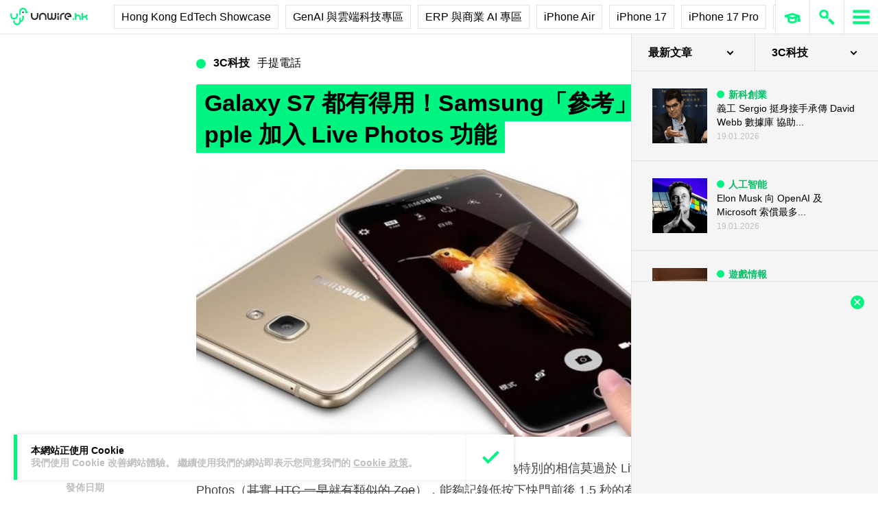

--- FILE ---
content_type: text/html; charset=UTF-8
request_url: https://unwire.hk/2016/01/15/samsung-to-launch-live-photos-on-galaxy-s7/mobile-phone/
body_size: 44169
content:
<!doctype html>
<html class="no-js" lang="zh-HK" prefix="og: https://ogp.me/ns#" >
	<head>
		<meta charset="UTF-8" />
		<meta name="viewport" content="width=device-width, initial-scale=1.0" />
		
<!-- Search Engine Optimization by Rank Math PRO - https://rankmath.com/ -->
<title>Galaxy S7 都有得用！Samsung「參考」Apple 加入 Live Photos 功能 - unwire.hk 香港</title>
<meta name="description" content="去年 Apple 推出的 iPhone 6s 加入了不少新元素，當中較為特別的相信莫過於 Live Photos（其實 HTC 一早就有類似的 Zoe），能夠記錄低按下快門前後 1.5 秒的有聲動態影像。當然每當 Apple 推出一項新功能時，不少廠商都會爭相仿傚，至於今次想「學習」的廠商則是其老對手 Samsung。以下有更多資料："/>
<meta name="robots" content="follow, index, max-snippet:-1, max-video-preview:-1, max-image-preview:large"/>
<link rel="canonical" href="https://unwire.hk/2016/01/15/samsung-to-launch-live-photos-on-galaxy-s7/mobile-phone/" />
<meta property="og:locale" content="zh_HK" />
<meta property="og:type" content="article" />
<meta property="og:title" content="Galaxy S7 都有得用！Samsung「參考」Apple 加入 Live Photos 功能 - unwire.hk 香港" />
<meta property="og:description" content="去年 Apple 推出的 iPhone 6s 加入了不少新元素，當中較為特別的相信莫過於 Live Photos（其實 HTC 一早就有類似的 Zoe），能夠記錄低按下快門前後 1.5 秒的有聲動態影像。當然每當 Apple 推出一項新功能時，不少廠商都會爭相仿傚，至於今次想「學習」的廠商則是其老對手 Samsung。以下有更多資料：" />
<meta property="og:url" content="https://unwire.hk/2016/01/15/samsung-to-launch-live-photos-on-galaxy-s7/mobile-phone/" />
<meta property="og:site_name" content="香港 unwire.hk 玩生活．樂科技" />
<meta property="article:publisher" content="https://www.facebook.com/unwirehk/" />
<meta property="article:author" content="https://www.facebook.com/unwirehk" />
<meta property="article:tag" content="Galaxy S7" />
<meta property="article:tag" content="Live Photos" />
<meta property="article:tag" content="samsung" />
<meta property="article:section" content="手提電話" />
<meta property="og:image" content="https://cdn.unwire.hk/wp-content/uploads/2016/01/001-62.jpg" />
<meta property="og:image:secure_url" content="https://cdn.unwire.hk/wp-content/uploads/2016/01/001-62.jpg" />
<meta property="og:image:width" content="600" />
<meta property="og:image:height" content="288" />
<meta property="og:image:alt" content="Galaxy S7 都有得用！Samsung「參考」Apple 加入 Live Photos 功能" />
<meta property="og:image:type" content="image/jpeg" />
<meta property="article:published_time" content="2016-01-15T19:04:20+08:00" />
<meta name="twitter:card" content="summary_large_image" />
<meta name="twitter:title" content="Galaxy S7 都有得用！Samsung「參考」Apple 加入 Live Photos 功能 - unwire.hk 香港" />
<meta name="twitter:description" content="去年 Apple 推出的 iPhone 6s 加入了不少新元素，當中較為特別的相信莫過於 Live Photos（其實 HTC 一早就有類似的 Zoe），能夠記錄低按下快門前後 1.5 秒的有聲動態影像。當然每當 Apple 推出一項新功能時，不少廠商都會爭相仿傚，至於今次想「學習」的廠商則是其老對手 Samsung。以下有更多資料：" />
<meta name="twitter:site" content="@UnwireLife" />
<meta name="twitter:creator" content="@UnwireLife" />
<meta name="twitter:image" content="https://cdn.unwire.hk/wp-content/uploads/2016/01/001-62.jpg" />
<meta name="twitter:label1" content="Written by" />
<meta name="twitter:data1" content="Redding" />
<meta name="twitter:label2" content="Time to read" />
<meta name="twitter:data2" content="Less than a minute" />
<script type="application/ld+json" class="rank-math-schema-pro">{"@context":"https://schema.org","@graph":[{"@type":["Person","Organization"],"@id":"https://unwire.hk/#person","name":"unwire.hk","sameAs":["https://www.facebook.com/unwirehk/","https://twitter.com/UnwireLife","https://www.instagram.com/unwirehk/","https://www.linkedin.com/company/unwire.hk","https://www.youtube.com/user/unwirehktv","https://www.youtube.com/unwire"]},{"@type":"WebSite","@id":"https://unwire.hk/#website","url":"https://unwire.hk","name":"\u9999\u6e2f unwire.hk \u73a9\u751f\u6d3b\uff0e\u6a02\u79d1\u6280","publisher":{"@id":"https://unwire.hk/#person"},"inLanguage":"zh-HK"},{"@type":"ImageObject","@id":"https://cdn.unwire.hk/wp-content/uploads/2016/01/001-62.jpg","url":"https://cdn.unwire.hk/wp-content/uploads/2016/01/001-62.jpg","width":"600","height":"288","inLanguage":"zh-HK"},{"@type":"BreadcrumbList","@id":"https://unwire.hk/2016/01/15/samsung-to-launch-live-photos-on-galaxy-s7/mobile-phone/#breadcrumb","itemListElement":[{"@type":"ListItem","position":"1","item":{"@id":"https://unwire.hk","name":"Home"}},{"@type":"ListItem","position":"2","item":{"@id":"https://unwire.hk/category/mobile-phone/","name":"\u624b\u63d0\u96fb\u8a71"}},{"@type":"ListItem","position":"3","item":{"@id":"https://unwire.hk/2016/01/15/samsung-to-launch-live-photos-on-galaxy-s7/mobile-phone/","name":"Galaxy S7 \u90fd\u6709\u5f97\u7528\uff01Samsung\u300c\u53c3\u8003\u300dApple \u52a0\u5165 Live Photos \u529f\u80fd"}}]},{"@type":"WebPage","@id":"https://unwire.hk/2016/01/15/samsung-to-launch-live-photos-on-galaxy-s7/mobile-phone/#webpage","url":"https://unwire.hk/2016/01/15/samsung-to-launch-live-photos-on-galaxy-s7/mobile-phone/","name":"Galaxy S7 \u90fd\u6709\u5f97\u7528\uff01Samsung\u300c\u53c3\u8003\u300dApple \u52a0\u5165 Live Photos \u529f\u80fd - unwire.hk \u9999\u6e2f","datePublished":"2016-01-15T19:04:20+08:00","dateModified":"2016-01-15T19:04:20+08:00","isPartOf":{"@id":"https://unwire.hk/#website"},"primaryImageOfPage":{"@id":"https://cdn.unwire.hk/wp-content/uploads/2016/01/001-62.jpg"},"inLanguage":"zh-HK","breadcrumb":{"@id":"https://unwire.hk/2016/01/15/samsung-to-launch-live-photos-on-galaxy-s7/mobile-phone/#breadcrumb"}},{"@type":"Person","@id":"https://unwire.hk/author/redding/","name":"Redding","url":"https://unwire.hk/author/redding/","image":{"@type":"ImageObject","@id":"https://secure.gravatar.com/avatar/b457b1fa2aec0cd65a6229800033f8eff18d0001a19c49822111715eb8ce3d4d?s=96&amp;d=mm&amp;r=g","url":"https://secure.gravatar.com/avatar/b457b1fa2aec0cd65a6229800033f8eff18d0001a19c49822111715eb8ce3d4d?s=96&amp;d=mm&amp;r=g","caption":"Redding","inLanguage":"zh-HK"},"sameAs":["https://www.facebook.com/unwirehk"]},{"@type":"NewsArticle","headline":"Galaxy S7 \u90fd\u6709\u5f97\u7528\uff01Samsung\u300c\u53c3\u8003\u300dApple \u52a0\u5165 Live Photos \u529f\u80fd - unwire.hk \u9999\u6e2f","datePublished":"2016-01-15T19:04:20+08:00","dateModified":"2016-01-15T19:04:20+08:00","articleSection":"\u624b\u63d0\u96fb\u8a71","author":{"@id":"https://unwire.hk/author/redding/","name":"Redding"},"publisher":{"@id":"https://unwire.hk/#person"},"description":"\u53bb\u5e74 Apple \u63a8\u51fa\u7684 iPhone 6s \u52a0\u5165\u4e86\u4e0d\u5c11\u65b0\u5143\u7d20\uff0c\u7576\u4e2d\u8f03\u70ba\u7279\u5225\u7684\u76f8\u4fe1\u83ab\u904e\u65bc Live Photos\uff08\u5176\u5be6 HTC \u4e00\u65e9\u5c31\u6709\u985e\u4f3c\u7684 Zoe\uff09\uff0c\u80fd\u5920\u8a18\u9304\u4f4e\u6309\u4e0b\u5feb\u9580\u524d\u5f8c 1.5 \u79d2\u7684\u6709\u8072\u52d5\u614b\u5f71\u50cf\u3002\u7576\u7136\u6bcf\u7576 Apple \u63a8\u51fa\u4e00\u9805\u65b0\u529f\u80fd\u6642\uff0c\u4e0d\u5c11\u5ee0\u5546\u90fd\u6703\u722d\u76f8\u4eff\u509a\uff0c\u81f3\u65bc\u4eca\u6b21\u60f3\u300c\u5b78\u7fd2\u300d\u7684\u5ee0\u5546\u5247\u662f\u5176\u8001\u5c0d\u624b Samsung\u3002\u4ee5\u4e0b\u6709\u66f4\u591a\u8cc7\u6599\uff1a","copyrightYear":"2016","copyrightHolder":{"@id":"https://unwire.hk/#person"},"name":"Galaxy S7 \u90fd\u6709\u5f97\u7528\uff01Samsung\u300c\u53c3\u8003\u300dApple \u52a0\u5165 Live Photos \u529f\u80fd - unwire.hk \u9999\u6e2f","@id":"https://unwire.hk/2016/01/15/samsung-to-launch-live-photos-on-galaxy-s7/mobile-phone/#richSnippet","isPartOf":{"@id":"https://unwire.hk/2016/01/15/samsung-to-launch-live-photos-on-galaxy-s7/mobile-phone/#webpage"},"image":{"@id":"https://cdn.unwire.hk/wp-content/uploads/2016/01/001-62.jpg"},"inLanguage":"zh-HK","mainEntityOfPage":{"@id":"https://unwire.hk/2016/01/15/samsung-to-launch-live-photos-on-galaxy-s7/mobile-phone/#webpage"}}]}</script>
<!-- /Rank Math WordPress SEO plugin -->

<link rel="amphtml" href="https://unwire.hk/2016/01/15/samsung-to-launch-live-photos-on-galaxy-s7/mobile-phone/amp/" /><meta name="generator" content="AMP for WP 1.1.9"/><link rel='dns-prefetch' href='//ajax.googleapis.com' />
<link rel='dns-prefetch' href='//cdnjs.cloudflare.com' />
		<!-- This site uses the Google Analytics by MonsterInsights plugin v9.11.1 - Using Analytics tracking - https://www.monsterinsights.com/ -->
							<script src="//www.googletagmanager.com/gtag/js?id=G-RKRJV1M0T3"  data-cfasync="false" data-wpfc-render="false" type="text/javascript" async></script>
			<script data-cfasync="false" data-wpfc-render="false" type="text/javascript">
				var mi_version = '9.11.1';
				var mi_track_user = true;
				var mi_no_track_reason = '';
								var MonsterInsightsDefaultLocations = {"page_location":"https:\/\/unwire.hk\/2016\/01\/15\/samsung-to-launch-live-photos-on-galaxy-s7\/mobile-phone\/"};
								if ( typeof MonsterInsightsPrivacyGuardFilter === 'function' ) {
					var MonsterInsightsLocations = (typeof MonsterInsightsExcludeQuery === 'object') ? MonsterInsightsPrivacyGuardFilter( MonsterInsightsExcludeQuery ) : MonsterInsightsPrivacyGuardFilter( MonsterInsightsDefaultLocations );
				} else {
					var MonsterInsightsLocations = (typeof MonsterInsightsExcludeQuery === 'object') ? MonsterInsightsExcludeQuery : MonsterInsightsDefaultLocations;
				}

								var disableStrs = [
										'ga-disable-G-RKRJV1M0T3',
									];

				/* Function to detect opted out users */
				function __gtagTrackerIsOptedOut() {
					for (var index = 0; index < disableStrs.length; index++) {
						if (document.cookie.indexOf(disableStrs[index] + '=true') > -1) {
							return true;
						}
					}

					return false;
				}

				/* Disable tracking if the opt-out cookie exists. */
				if (__gtagTrackerIsOptedOut()) {
					for (var index = 0; index < disableStrs.length; index++) {
						window[disableStrs[index]] = true;
					}
				}

				/* Opt-out function */
				function __gtagTrackerOptout() {
					for (var index = 0; index < disableStrs.length; index++) {
						document.cookie = disableStrs[index] + '=true; expires=Thu, 31 Dec 2099 23:59:59 UTC; path=/';
						window[disableStrs[index]] = true;
					}
				}

				if ('undefined' === typeof gaOptout) {
					function gaOptout() {
						__gtagTrackerOptout();
					}
				}
								window.dataLayer = window.dataLayer || [];

				window.MonsterInsightsDualTracker = {
					helpers: {},
					trackers: {},
				};
				if (mi_track_user) {
					function __gtagDataLayer() {
						dataLayer.push(arguments);
					}

					function __gtagTracker(type, name, parameters) {
						if (!parameters) {
							parameters = {};
						}

						if (parameters.send_to) {
							__gtagDataLayer.apply(null, arguments);
							return;
						}

						if (type === 'event') {
														parameters.send_to = monsterinsights_frontend.v4_id;
							var hookName = name;
							if (typeof parameters['event_category'] !== 'undefined') {
								hookName = parameters['event_category'] + ':' + name;
							}

							if (typeof MonsterInsightsDualTracker.trackers[hookName] !== 'undefined') {
								MonsterInsightsDualTracker.trackers[hookName](parameters);
							} else {
								__gtagDataLayer('event', name, parameters);
							}
							
						} else {
							__gtagDataLayer.apply(null, arguments);
						}
					}

					__gtagTracker('js', new Date());
					__gtagTracker('set', {
						'developer_id.dZGIzZG': true,
											});
					if ( MonsterInsightsLocations.page_location ) {
						__gtagTracker('set', MonsterInsightsLocations);
					}
										__gtagTracker('config', 'G-RKRJV1M0T3', {"forceSSL":"true","link_attribution":"true"} );
										window.gtag = __gtagTracker;										(function () {
						/* https://developers.google.com/analytics/devguides/collection/analyticsjs/ */
						/* ga and __gaTracker compatibility shim. */
						var noopfn = function () {
							return null;
						};
						var newtracker = function () {
							return new Tracker();
						};
						var Tracker = function () {
							return null;
						};
						var p = Tracker.prototype;
						p.get = noopfn;
						p.set = noopfn;
						p.send = function () {
							var args = Array.prototype.slice.call(arguments);
							args.unshift('send');
							__gaTracker.apply(null, args);
						};
						var __gaTracker = function () {
							var len = arguments.length;
							if (len === 0) {
								return;
							}
							var f = arguments[len - 1];
							if (typeof f !== 'object' || f === null || typeof f.hitCallback !== 'function') {
								if ('send' === arguments[0]) {
									var hitConverted, hitObject = false, action;
									if ('event' === arguments[1]) {
										if ('undefined' !== typeof arguments[3]) {
											hitObject = {
												'eventAction': arguments[3],
												'eventCategory': arguments[2],
												'eventLabel': arguments[4],
												'value': arguments[5] ? arguments[5] : 1,
											}
										}
									}
									if ('pageview' === arguments[1]) {
										if ('undefined' !== typeof arguments[2]) {
											hitObject = {
												'eventAction': 'page_view',
												'page_path': arguments[2],
											}
										}
									}
									if (typeof arguments[2] === 'object') {
										hitObject = arguments[2];
									}
									if (typeof arguments[5] === 'object') {
										Object.assign(hitObject, arguments[5]);
									}
									if ('undefined' !== typeof arguments[1].hitType) {
										hitObject = arguments[1];
										if ('pageview' === hitObject.hitType) {
											hitObject.eventAction = 'page_view';
										}
									}
									if (hitObject) {
										action = 'timing' === arguments[1].hitType ? 'timing_complete' : hitObject.eventAction;
										hitConverted = mapArgs(hitObject);
										__gtagTracker('event', action, hitConverted);
									}
								}
								return;
							}

							function mapArgs(args) {
								var arg, hit = {};
								var gaMap = {
									'eventCategory': 'event_category',
									'eventAction': 'event_action',
									'eventLabel': 'event_label',
									'eventValue': 'event_value',
									'nonInteraction': 'non_interaction',
									'timingCategory': 'event_category',
									'timingVar': 'name',
									'timingValue': 'value',
									'timingLabel': 'event_label',
									'page': 'page_path',
									'location': 'page_location',
									'title': 'page_title',
									'referrer' : 'page_referrer',
								};
								for (arg in args) {
																		if (!(!args.hasOwnProperty(arg) || !gaMap.hasOwnProperty(arg))) {
										hit[gaMap[arg]] = args[arg];
									} else {
										hit[arg] = args[arg];
									}
								}
								return hit;
							}

							try {
								f.hitCallback();
							} catch (ex) {
							}
						};
						__gaTracker.create = newtracker;
						__gaTracker.getByName = newtracker;
						__gaTracker.getAll = function () {
							return [];
						};
						__gaTracker.remove = noopfn;
						__gaTracker.loaded = true;
						window['__gaTracker'] = __gaTracker;
					})();
									} else {
										console.log("");
					(function () {
						function __gtagTracker() {
							return null;
						}

						window['__gtagTracker'] = __gtagTracker;
						window['gtag'] = __gtagTracker;
					})();
									}
			</script>
							<!-- / Google Analytics by MonsterInsights -->
		<style id='wp-img-auto-sizes-contain-inline-css' type='text/css'>
img:is([sizes=auto i],[sizes^="auto," i]){contain-intrinsic-size:3000px 1500px}
/*# sourceURL=wp-img-auto-sizes-contain-inline-css */
</style>
<link rel='stylesheet' id='vote-css' href='https://cdn.unwire.hk/wp-content/plugins/vote/public/css/vote-public.css?ver=1.0.0' type='text/css' media='all' />
<link rel='stylesheet' id='subscribe-forms-css-css' href='https://cdn.unwire.hk/wp-content/plugins/easy-social-share-buttons3/assets/modules/subscribe-forms.min.css?ver=10.8' type='text/css' media='all' />
<link rel='stylesheet' id='essb-social-profiles-css' href='https://cdn.unwire.hk/wp-content/plugins/easy-social-share-buttons3/lib/modules/social-followers-counter/assets/social-profiles.min.css?ver=10.8' type='text/css' media='all' />
<link rel='stylesheet' id='easy-social-share-buttons-css' href='https://cdn.unwire.hk/wp-content/plugins/easy-social-share-buttons3/assets/css/easy-social-share-buttons.min.css?ver=10.8' type='text/css' media='all' />
<style id='easy-social-share-buttons-inline-css' type='text/css'>
.essb-social-followers-variables { --essb-sf-color-threads:#000000;}.essb-fc-bg-threads, .essb-fc-hbg-threads:hover{ background-color: var( --essb-sf-color-threads ); } .essb-fc-c-threads, .essb-fc-hc-threads:hover { color: var( --essb-sf-color-threads ); fill: var( --essb-sf-color-threads ); } .essb-fc-border-threads, .essb-fc-hborder-threads:hover{ border-color: var( --essb-sf-color-threads ); }.essb-fc-network-airbnb svg { max-width: 32px; }.essb_links .essb_link_threads { --essb-network: #000000}
/*# sourceURL=easy-social-share-buttons-inline-css */
</style>
<link rel='stylesheet' id='main-stylesheet-css' href='https://cdn.unwire.hk/wp-content/themes/unwire/dist/assets/css/app.css?ver=2.10.4' type='text/css' media='all' />
<link rel='stylesheet' id='newsletter-css' href='https://cdn.unwire.hk/wp-content/plugins/newsletter/style.css?ver=9.1.0' type='text/css' media='all' />
<link rel='stylesheet' id='__EPYT__style-css' href='https://cdn.unwire.hk/wp-content/plugins/youtube-embed-plus/styles/ytprefs.min.css?ver=14.2.4' type='text/css' media='all' />
<style id='__EPYT__style-inline-css' type='text/css'>

                .epyt-gallery-thumb {
                        width: 33.333%;
                }
                
/*# sourceURL=__EPYT__style-inline-css */
</style>
<script type="text/javascript" src="https://cdn.unwire.hk/wp-content/plugins/google-analytics-premium/assets/js/frontend-gtag.min.js?ver=9.11.1" id="monsterinsights-frontend-script-js" async="async" data-wp-strategy="async"></script>
<script data-cfasync="false" data-wpfc-render="false" type="text/javascript" id='monsterinsights-frontend-script-js-extra'>/* <![CDATA[ */
var monsterinsights_frontend = {"js_events_tracking":"true","download_extensions":"doc,pdf,ppt,zip,xls,docx,pptx,xlsx","inbound_paths":"[{\"path\":\"\\\/go\\\/\",\"label\":\"affiliate\"},{\"path\":\"\\\/recommend\\\/\",\"label\":\"affiliate\"}]","home_url":"https:\/\/unwire.hk","hash_tracking":"false","v4_id":"G-RKRJV1M0T3"};/* ]]> */
</script>
<script type="text/javascript" src="https://ajax.googleapis.com/ajax/libs/jquery/3.2.1/jquery.min.js?ver=3.2.1" id="jquery-js"></script>
<script type="text/javascript" src="https://cdn.unwire.hk/wp-content/plugins/vote/public/js/vote-public.js?ver=1.0.0" id="vote-js"></script>
<script type="text/javascript" src="https://cdnjs.cloudflare.com/ajax/libs/gsap/2.0.0/plugins/CSSPlugin.min.js?ver=1.20.4" id="tweenmax-css-js"></script>
<script type="text/javascript" src="https://cdnjs.cloudflare.com/ajax/libs/gsap/2.0.0/plugins/ScrollToPlugin.min.js?ver=1.20.4" id="tweenmax-scroll-js"></script>
<script type="text/javascript" src="https://cdnjs.cloudflare.com/ajax/libs/gsap/1.20.4/TweenMax.min.js?ver=1.20.4" id="tweenmax-js"></script>
<script type="text/javascript" src="https://cdn.unwire.hk/wp-content/themes/unwire/static/js/flickity.pkgd.min.js?ver=1.0" id="flickity-js"></script>
<script type="text/javascript" src="https://cdn.unwire.hk/wp-content/themes/unwire/static/js/bodyScrollLock.min.js?ver=6.9" id="body_scroll_lock-js"></script>
<script type="text/javascript" id="__ytprefs__-js-extra">
/* <![CDATA[ */
var _EPYT_ = {"ajaxurl":"https://unwire.hk/wp-admin/admin-ajax.php","security":"bb97e0a994","gallery_scrolloffset":"20","eppathtoscripts":"https://unwire.hk/wp-content/plugins/youtube-embed-plus/scripts/","eppath":"https://unwire.hk/wp-content/plugins/youtube-embed-plus/","epresponsiveselector":"[\"iframe.__youtube_prefs__\"]","epdovol":"1","version":"14.2.4","evselector":"iframe.__youtube_prefs__[src], iframe[src*=\"youtube.com/embed/\"], iframe[src*=\"youtube-nocookie.com/embed/\"]","ajax_compat":"","maxres_facade":"eager","ytapi_load":"light","pause_others":"","stopMobileBuffer":"1","facade_mode":"","not_live_on_channel":""};
//# sourceURL=__ytprefs__-js-extra
/* ]]> */
</script>
<script type="text/javascript" src="https://cdn.unwire.hk/wp-content/plugins/youtube-embed-plus/scripts/ytprefs.min.js?ver=14.2.4" id="__ytprefs__-js"></script>
<script type='text/javascript'>window.presslabs = {"home_url":"https:\/\/unwire.hk"}</script><script type='text/javascript'>
	(function () {
		var pl_beacon = document.createElement('script');
		pl_beacon.type = 'text/javascript';
		pl_beacon.async = true;
		var host = 'https://unwire.hk';
		if ('https:' == document.location.protocol) {
			host = host.replace('http://', 'https://');
		}
		pl_beacon.src = host + '/' + 'mKGqAA1MFbon' + '.js?ts=' + Math.floor((Math.random() * 100000) + 1);
		var first_script_tag = document.getElementsByTagName('script')[0];
		first_script_tag.parentNode.insertBefore(pl_beacon, first_script_tag);
	})();
</script>
<script type="text/javascript">var _sf_startpt=(new Date()).getTime()</script>
  <script src="https://cdn.onesignal.com/sdks/web/v16/OneSignalSDK.page.js" defer></script>
  <script>
          window.OneSignalDeferred = window.OneSignalDeferred || [];
          OneSignalDeferred.push(async function(OneSignal) {
            await OneSignal.init({
              appId: "55493a9e-5173-4e63-8adc-d34ec278016f",
              serviceWorkerOverrideForTypical: true,
              path: "https://unwire.hk/wp-content/plugins/onesignal-free-web-push-notifications/sdk_files/",
              serviceWorkerParam: { scope: "/wp-content/plugins/onesignal-free-web-push-notifications/sdk_files/push/onesignal/" },
              serviceWorkerPath: "OneSignalSDKWorker.js",
            });
          });

          // Unregister the legacy OneSignal service worker to prevent scope conflicts
          if (navigator.serviceWorker) {
            navigator.serviceWorker.getRegistrations().then((registrations) => {
              // Iterate through all registered service workers
              registrations.forEach((registration) => {
                // Check the script URL to identify the specific service worker
                if (registration.active && registration.active.scriptURL.includes('OneSignalSDKWorker.js.php')) {
                  // Unregister the service worker
                  registration.unregister().then((success) => {
                    if (success) {
                      console.log('OneSignalSW: Successfully unregistered:', registration.active.scriptURL);
                    } else {
                      console.log('OneSignalSW: Failed to unregister:', registration.active.scriptURL);
                    }
                  });
                }
              });
            }).catch((error) => {
              console.error('Error fetching service worker registrations:', error);
            });
        }
        </script>
<link rel="apple-touch-icon" sizes="180x180" href="/wp-content/uploads/fbrfg/apple-touch-icon.png">
<link rel="icon" type="image/png" sizes="32x32" href="/wp-content/uploads/fbrfg/favicon-32x32.png">
<link rel="icon" type="image/png" sizes="16x16" href="/wp-content/uploads/fbrfg/favicon-16x16.png">
<link rel="manifest" href="/wp-content/uploads/fbrfg/site.webmanifest">
<link rel="mask-icon" href="/wp-content/uploads/fbrfg/safari-pinned-tab.svg" color="#00f482">
<link rel="shortcut icon" href="/wp-content/uploads/fbrfg/favicon.ico">
<meta name="msapplication-TileColor" content="#da532c">
<meta name="msapplication-config" content="/wp-content/uploads/fbrfg/browserconfig.xml">
<meta name="theme-color" content="#ffffff"><script type="text/javascript">
    (function() {
        /** CONFIGURATION START **/
        var _sf_async_config = window._sf_async_config = (window._sf_async_config || {});

        _sf_async_config.uid = 61732;
        _sf_async_config.domain = "unwire.hk";
        _sf_async_config.flickerControl = false;
        _sf_async_config.useCanonical = true;
        _sf_async_config.useCanonicalDomain = true;
        _sf_async_config.sections = "手提電話";
        _sf_async_config.authors = "Redding";
        /** CONFIGURATION END **/
        function loadChartbeat() {
            var e = document.createElement("script");
            var n = document.getElementsByTagName("script")[0];
            e.type = "text/javascript";
            e.async = true;
            e.src = "//static.chartbeat.com/js/chartbeat.js";
            n.parentNode.insertBefore(e, n);
        }
        loadChartbeat();
     })();
</script>		<style type="text/css" id="wp-custom-css">
			.index__elementWrapper--_nGdS{
	max-width:60%;
}
/*
.spotim-light
{
	width:80%;
}*/

/*#spotim-specific{
	display:none !important;
}
.resize-manager__resizeManagerContainer___1QT8Z{
	display:none !important;
}*/
.video-container {
  max-width: 1200px;
  margin: 0 auto;
}

.video-container iframe {
  width: 100%;
  aspect-ratio: 16 / 9; 
  height: auto;
  display: block;
}
footer.footer
{
	position:sticky !important;
}
.fb-embed-container {
  padding: 1.5rem;
  border-radius: 1.5rem;
  border: 2px solid #d1d5db;
  max-width: 560px;
  width: 100%;
  margin: 2rem auto;
}

.fb-embed-container .title {
  font-size: 1.5rem;
  font-weight: 700;
  color: #1f2937;
  margin-bottom: 1.5rem;
  display: flex;
  align-items: center;
  text-align: left;
  position: relative;
  padding-left: 1.5rem;
}

.fb-embed-container .title::before {
  content: '';
  position: absolute;
  left: 0;
  top: 50%;
  transform: translateY(-50%);
  width: 4px;
  height: 1.5rem;
  background-color: #00f485;
}

.fb-embed-container iframe {
  width: 100%;
  border: none;
  aspect-ratio: 500 / 530; 
  height: auto;            
}

.fb-embed-container .cta {
  margin-top: 0.5rem;
  text-align: right;
}

.fb-embed-container .cta a {
  display: inline-block;
  background-color: #00f485;
  color: #000000;
  font-size: 1.25rem;
  font-weight: 800;
  padding: 0.75rem 1.25rem;
  border-radius: 0.75rem;
  text-decoration: none;
  transition: background-color 0.3s ease;
}

.fb-embed-container .cta a:hover {
  background-color: #00cc75;
}

@media (max-width: 600px) {
  .fb-embed-container {
    padding: 1rem;
  }

  .fb-embed-container .title {
    font-size: 1.25rem;
    padding-left: 1.2rem;
    margin-bottom: 1.2rem;
  }

  .fb-embed-container .title::before {
    width: 3px;
    height: 1.2rem;
  }

  .fb-embed-container iframe {
    aspect-ratio: 500 / 530;
    height: auto;
  }

  .fb-embed-container .cta a {
    font-size: 1rem;
    padding: 0.5rem 1rem;
  }
}

.related-posts {
    background-color: #fafafa; 
    padding: 25px; 
    margin: 20px 0; 
	border-radius: 20px;
}
	.related-posts blockquote {
    margin: 10px ; 
    padding: 10; 
    border-left: none; 
}
.fw-block {
	display:none!important
}
.fb-page {
	display:none!important
}
		</style>
				<script async='async' src='https://www.googletagservices.com/tag/js/gpt.js'></script>
		<script>
			var googletag = googletag || {};
			googletag.cmd = googletag.cmd || [];
		</script>
		<script>
		  	googletag.cmd.push(function() {
			    googletag.defineSlot('/1070067/homepage_superbanner', [728, 90], 'div-gpt-ad-1529571774980-0').addService(googletag.pubads());
			    googletag.defineSlot('/1070067/homepage_Lrec1', [300, 250], 'div-gpt-ad-1529571774980-1').addService(googletag.pubads());
			    // googletag.defineSlot('/1070067/ROS_superbanner', [[970, 250], [728, 90], [980, 120]], 'div-gpt-ad-1529571774980-2').addService(googletag.pubads());
			    // googletag.defineSlot('/1070067/ROS_Lrec1', [[336, 280], [300, 600], [300, 250]], 'div-gpt-ad-1529571774980-3').addService(googletag.pubads());
			    googletag.pubads().enableSingleRequest();
			    googletag.pubads().collapseEmptyDivs();
			    googletag.enableServices();
		  	});
		</script>
				<!-- swiftype date use -->
		<meta class="swiftype" name="published_at" data-type="date" content="2016-01-15T19:04" />
		<meta class="swiftype" name='info' data-type='string' content='去年 Apple 推出的 iPhone 6s 加入了不少新元素，當中較為特別的相信莫過於  Live Photos（其實 HTC 一早就有類似的 Zoe），能夠記錄低按下快門前後 1.5 秒的有聲動態影像。當然每當 Apple 推出一項新功能時，不少廠商都會爭相仿傚，至於今次想「學習」的廠商則是其老對手 Samsung。以下有更多資料：' />
		<meta class='swiftype' name='image' data-type='enum' content='https://cdn.unwire.hk/wp-content/uploads/2016/01/001-62.jpg' />
		<meta class='swiftype' name='sections' data-type='string' content="手提電話" />
		<meta class="swiftype" name="tags" data-type="string" content="Galaxy S7" /><meta class="swiftype" name="tags" data-type="string" content="Live Photos" /><meta class="swiftype" name="tags" data-type="string" content="samsung" />    <style>
    /* Popup 遮罩 */
    #meiliOverlay {
        display: none;
        position: fixed;
        top: 0;
        left: 0;
        width: 100%;
        height: 100%;
        background: rgba(255,255,255,0.95);
        z-index: 99999;
        overflow-y: auto;
    }

    /* 內容容器 - 調整為全寬 */
    #meiliWrapper {
        width: 100%;
        margin: 60px 0;
        padding: 0 40px;
        box-sizing: border-box;
    }

    /* Search input - 改為 underline only 樣式 */
    #meiliSearchInput {
        width: 100%;
        padding: 3.125rem 14vw;
        font-size: 2.125rem;
        font-weight: 600;
        color: #00f482;
        border: none;
        border-bottom: rgba(226,226,226,.9) 1px solid;
        background: rgba(255,255,255);
        outline: none;
        box-sizing: border-box;
        caret-color: #00f485;
    }

    /* Progress bar */
    #meiliProgressBar {
        width: 100%;
        height: 4px;
        background: transparent;
        position: relative;
        margin-top: -1px;
        display: none;
    }

    #meiliProgressBar .progress-fill {
        height: 100%;
        background: #00f485;
        width: 0%;
        transition: width 0.3s ease;
    }

    /* Placeholder 樣式 */
    #meiliSearchInput::placeholder {
        color: #999;
        opacity: 1;
    }

    /* Result container */
    #meiliSearchResults {
        margin-top: 0px;
  	    display: none;
        background:  rgba(255,255,255);
        box-sizing: border-box;
    }

    /* 每條結果 */
    #meiliSearchResults div {
        padding: 1rem 14vw;
        cursor: pointer;
        border-bottom: 1px solid rgba(226,226,226,.5);
        font-size: 18px;
        transition: background-color 0.2s ease;
    }

    /* 顯示所有結果連結 */
    #meiliSearchResults .show-all-link {
        padding: 0.5rem 14vw;
        font-size: .875rem;
		font-weight: 600;
        color: #000;
        border-bottom: 1px solid rgba(226,226,226,.3);
    }

    #meiliSearchResults div:last-child {
        border-bottom: none;
    }

    #meiliSearchResults div:hover {
        background: rgba(240,240,240,0.3);
    }

    /* 高亮 */
    .highlight {
        background-color: #00f485;
        font-style: normal;
        padding: 2px 4px;
        border-radius: 3px;
    }

    /* 關閉按鈕 - 圓形 button 版本 */
    #meiliCloseBtn {
        position: absolute;
        top: 20px;
        right: 30px;
        width: 40px;
        height: 40px;
        line-height: 40px;
        text-align: center;
        background-color: #00f485;
        color: #000;
        font-size: 24px;
        font-weight: bold;
        border-radius: 50%;
        cursor: pointer;
        box-shadow: 0 2px 6px rgba(0,0,0,0.2);
        user-select: none;
        transition: background-color 0.2s ease;
    }
    
    #meiliCloseBtn:hover {
        background-color: #00e378;
    }

    /* 響應式設計 */
    @media (max-width: 768px) {
        #meiliWrapper {
            padding: 0 20px;
        }
        
        #meiliSearchInput {
            font-size: 24px;
            padding: 16px 0;
            color: #00f485;
        }
        
        #meiliCloseBtn {
            right: 20px;
            width: 36px;
            height: 36px;
            line-height: 36px;
            font-size: 20px;
        }
       #meiliSearchResults div {
        padding: 16px 0;
        cursor: pointer;
        border-bottom: 1px solid rgba(226,226,226,.5);
        font-size: 18px;
        transition: background-color 0.2s ease;
    	}
    	
    	#meiliSearchResults .show-all-link {
            padding: 8px 0;
            font-size: 12px;
            color: #666;
            border-bottom: 1px solid rgba(226,226,226,.3);
        }
    }
    </style>

    <!-- Popup layer -->
    <div id="meiliOverlay">
        <span id="meiliCloseBtn">&times;</span>
        <div id="meiliWrapper">
            <input type="text" id="meiliSearchInput" placeholder="" autofocus>
            <div id="meiliProgressBar">
                <div class="progress-fill"></div>
            </div>
            <div id="meiliSearchResults"></div>
        </div>
    </div>

    <script>
    (function(){
        const API_URL = "https://search.unwire.hk/indexes/post/search";
        const API_KEY = "86fa0ab662247f75bc5e661f8aa01774eb83d109c1d39c7cb926698768fc5737";

        const overlay = document.getElementById("meiliOverlay");
        const closeBtn = document.getElementById("meiliCloseBtn");
        const input = document.getElementById("meiliSearchInput");
        const resultsDiv = document.getElementById("meiliSearchResults");
        const progressBar = document.getElementById("meiliProgressBar");
        const progressFill = progressBar.querySelector('.progress-fill');

        let debounceTimer = null;
        let abortController = null;
        let progressTimer = null;

        function escapeHtml(text) {
            const div = document.createElement('div');
            div.textContent = text;
            return div.innerHTML;
        }

        function escapeRegExp(string) {
            return string.replace(/[.*+?^${}()|[\]\\]/g, '\\$&');
        }

        function highlightTextSafe(text, query) {
            if (!query) return escapeHtml(text);
            const regex = new RegExp(query.split(' ').map(escapeRegExp).join('|'), 'gi');
            return escapeHtml(text).replace(regex, match => `<span class="highlight">${match}</span>`);
        }

        function startProgressBar() {
            progressBar.style.display = 'block';
            progressFill.style.width = '20%';
            
            // 模擬進度增長
            let progress = 20;
            progressTimer = setInterval(() => {
                progress += Math.random() * 15;
                if (progress > 80) progress = 80; // 最多到80%，等API完成後到100%
                progressFill.style.width = progress + '%';
            }, 100);
        }

        function completeProgressBar() {
            if (progressTimer) {
                clearInterval(progressTimer);
                progressTimer = null;
            }
            progressFill.style.width = '100%';
            // 讓100%狀態顯示更長時間，讓用戶能看到完成效果
            setTimeout(() => {
                progressBar.style.display = 'none';
                progressFill.style.width = '0%';
            }, 1200);
        }

        function hideProgressBar() {
            if (progressTimer) {
                clearInterval(progressTimer);
                progressTimer = null;
            }
            progressBar.style.display = 'none';
            progressFill.style.width = '0%';
        }

        function redirectToSearchPage(query) {
            const searchKeyword = query.replace(/\s+/g, '+'); // 將空格替換為 + 號
            const searchUrl = `https://unwire.hk/search/${searchKeyword}`;
            window.location.href = searchUrl;
        }

        function performSearch() {
            const query = input.value.trim();
            if (!query) {
                resultsDiv.innerHTML = "";
                resultsDiv.style.display = "none";
                hideProgressBar();
                return;
            }

            // 開始進度條
            startProgressBar();

            if (abortController) abortController.abort();
            abortController = new AbortController();

            fetch(API_URL, {
                method: "POST",
                headers: {
                    "Content-Type": "application/json",
                    "Authorization": `Bearer ${API_KEY}`
                },
                body: JSON.stringify({ q: query, limit: 10, sort: ["id:desc"] }),
                signal: abortController.signal
            })
            .then(res => res.json())
            .then(data => {
                if (!data.hits || data.hits.length === 0) {
                    resultsDiv.innerHTML = "<div>沒有找到相關結果</div>";
                    resultsDiv.style.display = "block";
                    completeProgressBar();
                    return;
                }

                resultsDiv.innerHTML = '';
                
                // 添加 "顯示所有結果" 連結
                const showAllDiv = document.createElement('div');
                showAllDiv.className = 'show-all-link';
                showAllDiv.innerHTML = '→ 顯示所有結果';
                const searchKeyword = query.replace(/\s+/g, '+'); // 將空格替換為 + 號
                const searchUrl = `https://unwire.hk/search/${searchKeyword}`;
                showAllDiv.addEventListener('click', () => {
                    window.location.href = searchUrl;
                });
                resultsDiv.appendChild(showAllDiv);
                
                // 添加搜索結果
                data.hits.forEach(hit => {
                    const title = hit._formatted?.title || hit.title || hit.id;
                    const safeHTML = highlightTextSafe(title, query);

                    const div = document.createElement('div');
                    div.innerHTML = safeHTML;
                    div.addEventListener('click', () => {
                        window.location.href = hit.link;
                    });
                    resultsDiv.appendChild(div);
                });
                resultsDiv.style.display = "block";
                completeProgressBar();
            })
            .catch(err => {
                if (err.name === 'AbortError') {
                    hideProgressBar();
                    return;
                }
                console.error(err);
                resultsDiv.innerHTML = "<div>搜索出現錯誤，請重試</div>";
                resultsDiv.style.display = "block";
                completeProgressBar();
            });
        }

        input.addEventListener("input", function() {
            clearTimeout(debounceTimer);
            debounceTimer = setTimeout(performSearch, 200);
        });

        // 新增：處理 Enter 鍵
        input.addEventListener("keydown", function(e) {
            if (e.key === "Enter") {
                e.preventDefault(); // 防止默認行為
                const query = input.value.trim();
                if (query) {
                    redirectToSearchPage(query);
                }
            }
        });

        // 關閉 popup
        closeBtn.addEventListener("click", () => {
            overlay.style.display = "none";
            input.value = "";
            resultsDiv.innerHTML = "";
            resultsDiv.style.display = "none";
            hideProgressBar();
        });

        // ESC 關閉
        document.addEventListener("keydown", (e) => {
            if (e.key === "Escape") {
                overlay.style.display = "none";
                input.value = "";
                resultsDiv.innerHTML = "";
                resultsDiv.style.display = "none";
                hideProgressBar();
            }
        });

        // 全局函數供 header icon 呼叫
        window.openMeiliSearch = function() {
            overlay.style.display = "block";
            setTimeout(() => input.focus(), 100);
        };
    })();
    </script>
    	<style id='global-styles-inline-css' type='text/css'>
:root{--wp--preset--aspect-ratio--square: 1;--wp--preset--aspect-ratio--4-3: 4/3;--wp--preset--aspect-ratio--3-4: 3/4;--wp--preset--aspect-ratio--3-2: 3/2;--wp--preset--aspect-ratio--2-3: 2/3;--wp--preset--aspect-ratio--16-9: 16/9;--wp--preset--aspect-ratio--9-16: 9/16;--wp--preset--color--black: #000000;--wp--preset--color--cyan-bluish-gray: #abb8c3;--wp--preset--color--white: #ffffff;--wp--preset--color--pale-pink: #f78da7;--wp--preset--color--vivid-red: #cf2e2e;--wp--preset--color--luminous-vivid-orange: #ff6900;--wp--preset--color--luminous-vivid-amber: #fcb900;--wp--preset--color--light-green-cyan: #7bdcb5;--wp--preset--color--vivid-green-cyan: #00d084;--wp--preset--color--pale-cyan-blue: #8ed1fc;--wp--preset--color--vivid-cyan-blue: #0693e3;--wp--preset--color--vivid-purple: #9b51e0;--wp--preset--gradient--vivid-cyan-blue-to-vivid-purple: linear-gradient(135deg,rgb(6,147,227) 0%,rgb(155,81,224) 100%);--wp--preset--gradient--light-green-cyan-to-vivid-green-cyan: linear-gradient(135deg,rgb(122,220,180) 0%,rgb(0,208,130) 100%);--wp--preset--gradient--luminous-vivid-amber-to-luminous-vivid-orange: linear-gradient(135deg,rgb(252,185,0) 0%,rgb(255,105,0) 100%);--wp--preset--gradient--luminous-vivid-orange-to-vivid-red: linear-gradient(135deg,rgb(255,105,0) 0%,rgb(207,46,46) 100%);--wp--preset--gradient--very-light-gray-to-cyan-bluish-gray: linear-gradient(135deg,rgb(238,238,238) 0%,rgb(169,184,195) 100%);--wp--preset--gradient--cool-to-warm-spectrum: linear-gradient(135deg,rgb(74,234,220) 0%,rgb(151,120,209) 20%,rgb(207,42,186) 40%,rgb(238,44,130) 60%,rgb(251,105,98) 80%,rgb(254,248,76) 100%);--wp--preset--gradient--blush-light-purple: linear-gradient(135deg,rgb(255,206,236) 0%,rgb(152,150,240) 100%);--wp--preset--gradient--blush-bordeaux: linear-gradient(135deg,rgb(254,205,165) 0%,rgb(254,45,45) 50%,rgb(107,0,62) 100%);--wp--preset--gradient--luminous-dusk: linear-gradient(135deg,rgb(255,203,112) 0%,rgb(199,81,192) 50%,rgb(65,88,208) 100%);--wp--preset--gradient--pale-ocean: linear-gradient(135deg,rgb(255,245,203) 0%,rgb(182,227,212) 50%,rgb(51,167,181) 100%);--wp--preset--gradient--electric-grass: linear-gradient(135deg,rgb(202,248,128) 0%,rgb(113,206,126) 100%);--wp--preset--gradient--midnight: linear-gradient(135deg,rgb(2,3,129) 0%,rgb(40,116,252) 100%);--wp--preset--font-size--small: 13px;--wp--preset--font-size--medium: 20px;--wp--preset--font-size--large: 36px;--wp--preset--font-size--x-large: 42px;--wp--preset--spacing--20: 0.44rem;--wp--preset--spacing--30: 0.67rem;--wp--preset--spacing--40: 1rem;--wp--preset--spacing--50: 1.5rem;--wp--preset--spacing--60: 2.25rem;--wp--preset--spacing--70: 3.38rem;--wp--preset--spacing--80: 5.06rem;--wp--preset--shadow--natural: 6px 6px 9px rgba(0, 0, 0, 0.2);--wp--preset--shadow--deep: 12px 12px 50px rgba(0, 0, 0, 0.4);--wp--preset--shadow--sharp: 6px 6px 0px rgba(0, 0, 0, 0.2);--wp--preset--shadow--outlined: 6px 6px 0px -3px rgb(255, 255, 255), 6px 6px rgb(0, 0, 0);--wp--preset--shadow--crisp: 6px 6px 0px rgb(0, 0, 0);}:where(.is-layout-flex){gap: 0.5em;}:where(.is-layout-grid){gap: 0.5em;}body .is-layout-flex{display: flex;}.is-layout-flex{flex-wrap: wrap;align-items: center;}.is-layout-flex > :is(*, div){margin: 0;}body .is-layout-grid{display: grid;}.is-layout-grid > :is(*, div){margin: 0;}:where(.wp-block-columns.is-layout-flex){gap: 2em;}:where(.wp-block-columns.is-layout-grid){gap: 2em;}:where(.wp-block-post-template.is-layout-flex){gap: 1.25em;}:where(.wp-block-post-template.is-layout-grid){gap: 1.25em;}.has-black-color{color: var(--wp--preset--color--black) !important;}.has-cyan-bluish-gray-color{color: var(--wp--preset--color--cyan-bluish-gray) !important;}.has-white-color{color: var(--wp--preset--color--white) !important;}.has-pale-pink-color{color: var(--wp--preset--color--pale-pink) !important;}.has-vivid-red-color{color: var(--wp--preset--color--vivid-red) !important;}.has-luminous-vivid-orange-color{color: var(--wp--preset--color--luminous-vivid-orange) !important;}.has-luminous-vivid-amber-color{color: var(--wp--preset--color--luminous-vivid-amber) !important;}.has-light-green-cyan-color{color: var(--wp--preset--color--light-green-cyan) !important;}.has-vivid-green-cyan-color{color: var(--wp--preset--color--vivid-green-cyan) !important;}.has-pale-cyan-blue-color{color: var(--wp--preset--color--pale-cyan-blue) !important;}.has-vivid-cyan-blue-color{color: var(--wp--preset--color--vivid-cyan-blue) !important;}.has-vivid-purple-color{color: var(--wp--preset--color--vivid-purple) !important;}.has-black-background-color{background-color: var(--wp--preset--color--black) !important;}.has-cyan-bluish-gray-background-color{background-color: var(--wp--preset--color--cyan-bluish-gray) !important;}.has-white-background-color{background-color: var(--wp--preset--color--white) !important;}.has-pale-pink-background-color{background-color: var(--wp--preset--color--pale-pink) !important;}.has-vivid-red-background-color{background-color: var(--wp--preset--color--vivid-red) !important;}.has-luminous-vivid-orange-background-color{background-color: var(--wp--preset--color--luminous-vivid-orange) !important;}.has-luminous-vivid-amber-background-color{background-color: var(--wp--preset--color--luminous-vivid-amber) !important;}.has-light-green-cyan-background-color{background-color: var(--wp--preset--color--light-green-cyan) !important;}.has-vivid-green-cyan-background-color{background-color: var(--wp--preset--color--vivid-green-cyan) !important;}.has-pale-cyan-blue-background-color{background-color: var(--wp--preset--color--pale-cyan-blue) !important;}.has-vivid-cyan-blue-background-color{background-color: var(--wp--preset--color--vivid-cyan-blue) !important;}.has-vivid-purple-background-color{background-color: var(--wp--preset--color--vivid-purple) !important;}.has-black-border-color{border-color: var(--wp--preset--color--black) !important;}.has-cyan-bluish-gray-border-color{border-color: var(--wp--preset--color--cyan-bluish-gray) !important;}.has-white-border-color{border-color: var(--wp--preset--color--white) !important;}.has-pale-pink-border-color{border-color: var(--wp--preset--color--pale-pink) !important;}.has-vivid-red-border-color{border-color: var(--wp--preset--color--vivid-red) !important;}.has-luminous-vivid-orange-border-color{border-color: var(--wp--preset--color--luminous-vivid-orange) !important;}.has-luminous-vivid-amber-border-color{border-color: var(--wp--preset--color--luminous-vivid-amber) !important;}.has-light-green-cyan-border-color{border-color: var(--wp--preset--color--light-green-cyan) !important;}.has-vivid-green-cyan-border-color{border-color: var(--wp--preset--color--vivid-green-cyan) !important;}.has-pale-cyan-blue-border-color{border-color: var(--wp--preset--color--pale-cyan-blue) !important;}.has-vivid-cyan-blue-border-color{border-color: var(--wp--preset--color--vivid-cyan-blue) !important;}.has-vivid-purple-border-color{border-color: var(--wp--preset--color--vivid-purple) !important;}.has-vivid-cyan-blue-to-vivid-purple-gradient-background{background: var(--wp--preset--gradient--vivid-cyan-blue-to-vivid-purple) !important;}.has-light-green-cyan-to-vivid-green-cyan-gradient-background{background: var(--wp--preset--gradient--light-green-cyan-to-vivid-green-cyan) !important;}.has-luminous-vivid-amber-to-luminous-vivid-orange-gradient-background{background: var(--wp--preset--gradient--luminous-vivid-amber-to-luminous-vivid-orange) !important;}.has-luminous-vivid-orange-to-vivid-red-gradient-background{background: var(--wp--preset--gradient--luminous-vivid-orange-to-vivid-red) !important;}.has-very-light-gray-to-cyan-bluish-gray-gradient-background{background: var(--wp--preset--gradient--very-light-gray-to-cyan-bluish-gray) !important;}.has-cool-to-warm-spectrum-gradient-background{background: var(--wp--preset--gradient--cool-to-warm-spectrum) !important;}.has-blush-light-purple-gradient-background{background: var(--wp--preset--gradient--blush-light-purple) !important;}.has-blush-bordeaux-gradient-background{background: var(--wp--preset--gradient--blush-bordeaux) !important;}.has-luminous-dusk-gradient-background{background: var(--wp--preset--gradient--luminous-dusk) !important;}.has-pale-ocean-gradient-background{background: var(--wp--preset--gradient--pale-ocean) !important;}.has-electric-grass-gradient-background{background: var(--wp--preset--gradient--electric-grass) !important;}.has-midnight-gradient-background{background: var(--wp--preset--gradient--midnight) !important;}.has-small-font-size{font-size: var(--wp--preset--font-size--small) !important;}.has-medium-font-size{font-size: var(--wp--preset--font-size--medium) !important;}.has-large-font-size{font-size: var(--wp--preset--font-size--large) !important;}.has-x-large-font-size{font-size: var(--wp--preset--font-size--x-large) !important;}
/*# sourceURL=global-styles-inline-css */
</style>
</head>
		<body class="wp-singular post-template-default single single-post postid-392760 single-format-standard wp-theme-unwire  desktop-fixed-header desktop-ignore-scroll essb-10.8">

	<div id="fb-root"></div>
	<script>(function(d, s, id) {
	  var js, fjs = d.getElementsByTagName(s)[0];
	  if (d.getElementById(id)) return;
	  js = d.createElement(s); js.id = id;
	  js.src = 'https://connect.facebook.net/zh_HK/sdk.js#xfbml=1&version=v3.0&appId=&autoLogAppEvents=1';
	  fjs.parentNode.insertBefore(js, fjs);
	}(document, 'script', 'facebook-jssdk'));</script>

		
		<header class="site-header" role="banner">
		<nav class="site-navigation top-bar" role="navigation"></nav>
		<div class="top-bar-left">
			<div class="site-desktop-title top-bar-title">
				<a href="https://unwire.hk/" rel="home"><img src="https://cdn.unwire.hk/wp-content/uploads/2019/06/logo-small.svg" width="113" height="26" alt="香港 unwire.hk 玩生活．樂科技" title="香港 unwire.hk 玩生活．樂科技" /></a>
			</div>
		</div>
					<div id="top-bar-post-title"><div><span class="you-are-reading"><img src="/wp-content/themes/unwire/dist/assets/images/icons/you-are-reading.png" width="126" height="31" alt="you are reading" style="padding-bottom: 4px; width: 4rem;" /></span><span class="title">Galaxy S7 都有得用！Samsung「參考」Apple 加入 Live Photos 功能</span></div></div>
				<div class="top-bar-right">
			<ul id="top-bar-control">
									<li class="post-control"><button class="prev-post" type="button"><span>Prev Post</span></button></li>
					<li class="post-control"><button class="next-post" type="button"><span>Next Post</span></button></li>
									<li><a class="learn" href="https://list.unwire.hk" target="_blank"><span>Learn</span></a></li>
					<li><button id="search-button" class="search" type="button"><span>Search</span></button></li>
					<li class="menu-button-wrapper"><button id="menu-button" class="menu" type="button"><span>Menu</span></button></li>
			</ul>
			<style>
				#top-bar-control li a.learn{
					background-image: url(https://cdn.unwire.hk/wp-content/themes/unwire/dist/assets/images/icons/icon-learn-1.svg);
				}
			</style>
					</div>
						<div class="top-bar-tags">
			<div class="top-bar-tags-container">
				<ul>
																							<li><a href="https://unwire.hk/tag/hong-kong-edtech-showcase/" target="_self">Hong Kong EdTech Showcase</a></li>
																				<li><a href="https://unwire.hk/tag/genai-cloud/" target="_self">GenAI 與雲端科技專區</a></li>
																				<li><a href="https://unwire.hk/tag/erp-business-ai/" target="_self">ERP 與商業 AI 專區</a></li>
																				<li><a href="https://unwire.hk/tag/iphone-air/" target="_self">iPhone Air</a></li>
																				<li><a href="https://unwire.hk/tag/iphone-17/" target="_self">iPhone 17</a></li>
																				<li><a href="https://unwire.hk/tag/iphone-17-pro/" target="_self">iPhone 17 Pro</a></li>
																				<li><a href="https://unwire.hk/tag/airpods-pro-3/" target="_self">AirPods Pro 3</a></li>
																				<li><a href="https://unwire.hk/tag/apple-watch-ultra-3/" target="_self">Apple Watch Ultra 3</a></li>
																				<li><a href="https://unwire.hk/tag/apple-watch-series-11/" target="_self">Apple Watch Series 11</a></li>
																				<li><a href="https://unwire.hk/tag/galaxy-z-fold-7/" target="_self">Galaxy Z Fold 7</a></li>
																				<li><a href="https://unwire.hk/tag/galaxy-z-flip7/" target="_self">Galaxy Z Flip7</a></li>
																				<li><a href="https://unwire.hk/tag/switch-2/" target="_self">Switch 2</a></li>
																				<li><a href="https://unwire.hk/tag/iphone-16e/" target="_self">iPhone 16e</a></li>
																				<li><a href="https://unwire.hk/tag/galaxy-s25-%e7%b3%bb%e5%88%97/" target="_self">Galaxy S25 系列</a></li>
																				<li><a href="https://unwire.hk/tag/nvidia-rtx-50/" target="_self">NVIDIA RTX 50</a></li>
																				<li><a href="https://unwire.hk/tag/ces2025/" target="_self">CES2025</a></li>
																				<li><a href="https://unwire.hk/tag/nothing-ear-open/" target="_self">Nothing Ear (Open)</a></li>
																				<li><a href="https://unwire.hk/tag/mate-xt/" target="_self">Mate XT</a></li>
																				<li><a href="https://unwire.hk/tag/dji-neo/" target="_self">DJI Neo</a></li>
																				<li><a href="https://unwire.hk/tag/iphone-16/" target="_self">iPhone 16</a></li>
																				<li><a href="https://unwire.hk/tag/airpods-4/" target="_self">AirPods 4</a></li>
																				<li><a href="https://unwire.hk/tag/apple-watch-series-10/" target="_self">Apple Watch Series 10</a></li>
																				<li><a href="https://unwire.hk/tag/ps-portal/" target="_self">PS Portal</a></li>
																				<li><a href="https://unwire.hk/tag/watch-ultra/" target="_self">Watch Ultra</a></li>
																				<li><a href="https://unwire.hk/tag/galaxy-buds3-pro/" target="_self">Galaxy Buds3 Pro</a></li>
																				<li><a href="https://unwire.hk/tag/galaxy-z-flip6/" target="_self">Galaxy Z Flip6</a></li>
																				<li><a href="https://unwire.hk/tag/bowers-wilkins-pi8/" target="_self">Bowers &amp; Wilkins Pi8</a></li>
																				<li><a href="https://unwire.hk/tag/activo-p1/" target="_self">Activo P1</a></li>
																				<li><a href="https://unwire.hk/tag/sony-zv-e10-ii/" target="_self">Sony ZV-E10 II</a></li>
																				<li><a href="https://unwire.hk/tag/dyson-ontrac/" target="_self">Dyson OnTrac</a></li>
																				<li><a href="https://unwire.hk/tag/surface-laptop-gen-7/" target="_self">Surface Laptop Gen 7</a></li>
																				<li><a href="https://unwire.hk/tag/apple-vision-pro/" target="_self">Apple Vision Pro</a></li>
																				<li><a href="https://unwire.hk/tag/lumix-s9/" target="_self">Lumix S9</a></li>
																				<li><a href="https://unwire.hk/tag/cambridge-audio-evo-one/" target="_self">Cambridge Audio Evo One</a></li>
																				<li><a href="https://unwire.hk/tag/%e5%a4%a9%e9%80%9a%e8%a1%9b%e6%98%9f/" target="_self">天通衛星</a></li>
																				<li><a href="https://unwire.hk/tag/elite-x360-1040-g11/" target="_self">Elite x360 1040 G11</a></li>
																				<li><a href="https://unwire.hk/tag/mix-flip/" target="_self">MIX Flip</a></li>
																				<li><a href="https://unwire.hk/tag/galaxy-z-fold6/" target="_self">Galaxy Z Fold6</a></li>
																				<li><a href="https://unwire.hk/tag/netgear-rs300/" target="_self">NETGEAR RS300</a></li>
																				<li><a href="https://unwire.hk/tag/pentax-17/" target="_self">PENTAX 17</a></li>
																				<li><a href="https://unwire.hk/tag/shokz-openfit-air/" target="_self">Shokz OpenFit Air</a></li>
																				<li><a href="https://unwire.hk/tag/stealth-18/" target="_self">Stealth 18</a></li>
																				<li><a href="https://unwire.hk/tag/magicbook-art-14/" target="_self">MagicBook Art 14</a></li>
																				<li><a href="https://unwire.hk/tag/magic-v3/" target="_self">Magic V3</a></li>
																				<li><a href="https://unwire.hk/tag/buds3-pro/" target="_self">Buds3 Pro</a></li>
																				<li><a href="https://unwire.hk/tag/galaxy-watch-ultra/" target="_self">Galaxy Watch Ultra</a></li>
																				<li><a href="https://unwire.hk/tag/cmf-phone-1/" target="_self">CMF Phone 1</a></li>
																				<li><a href="https://unwire.hk/tag/melomania-p100/" target="_self">Melomania P100</a></li>
																				<li><a href="https://unwire.hk/tag/reno-12-pro/" target="_self">Reno 12 Pro</a></li>
																				<li><a href="https://unwire.hk/tag/sennheiser-accentum-true-wireless/" target="_self">Sennheiser ACCENTUM True Wireless</a></li>
																							<!-- array(50) {
  [0]=>
  int(64673)
  [1]=>
  int(56954)
  [2]=>
  int(60486)
  [3]=>
  int(6034)
  [4]=>
  int(55913)
  [5]=>
  int(57371)
  [6]=>
  int(60280)
  [7]=>
  int(57298)
  [8]=>
  int(64891)
  [9]=>
  int(58598)
  [10]=>
  int(59511)
  [11]=>
  int(54836)
  [12]=>
  int(59546)
  [13]=>
  int(59714)
  [14]=>
  int(59595)
  [15]=>
  int(59591)
  [16]=>
  int(58613)
  [17]=>
  int(58515)
  [18]=>
  int(58196)
  [19]=>
  int(54319)
  [20]=>
  int(55884)
  [21]=>
  int(55912)
  [22]=>
  int(56057)
  [23]=>
  int(57994)
  [24]=>
  int(57473)
  [25]=>
  int(57646)
  [26]=>
  int(58349)
  [27]=>
  int(58300)
  [28]=>
  int(57883)
  [29]=>
  int(58063)
  [30]=>
  int(58130)
  [31]=>
  int(54507)
  [32]=>
  int(57509)
  [33]=>
  int(58243)
  [34]=>
  int(57386)
  [35]=>
  int(57758)
  [36]=>
  int(58087)
  [37]=>
  int(56567)
  [38]=>
  int(58166)
  [39]=>
  int(58057)
  [40]=>
  int(57959)
  [41]=>
  int(57615)
  [42]=>
  int(58035)
  [43]=>
  int(58032)
  [44]=>
  int(57991)
  [45]=>
  int(57889)
  [46]=>
  int(57974)
  [47]=>
  int(58167)
  [48]=>
  int(57970)
  [49]=>
  int(57804)
}
 -->
									</ul>
			</div>
		</div>
		<script>
			window.swiftype = {
				url: "https://search-api.swiftype.com/api/v1/public/engines/search.json?spelling=strict&per_page=10&page={page_placeholder}&q={query_placeholder}&engine_key=zXym1YLRmzP5Ap5fnyZp",				unwire_store_section: "Unwire List",				unwire_store_domain: "list.unwire.hk",				replace_strings: ["– UNWIRE LIST","| 香港 UNWIRE.HK 玩生活．樂科技"]			};
		</script>
		<div id="search-panel">
			<div id="search-container">
				<form id="search-form" method="GET" action="https://unwire.hk">
					<input id="search-field" name="s" type="text" placeholder="" />
					<div id="search-progress"><span></span></div>
					<div id="search-popular-tags">
					<div class="tags-container">
							<div class="title">熱門標籤</div>
													</div>
					</div>
				</form>
				<div id="search-results">
					<div id="search-stat">
						<div>
							<a id="search-link" data-search="https://unwire.hk/search/" href="https://unwire.hk/search/"><span>顯示所有結果</span></a>
							<div id="search-text">
								<span class="text">我們有</span>
								<span class="cnt">0</span>
								<span class="text">篇關於</span>
								<span class="keyword"></span>
								<span class="text">的文章</span>
							</div>
						</div>
					</div>
					<div id="search-result-rows-wrapper">
						<ul id="search-result-rows"></ul>
						<div id="search-result-empty">沒有相關<span class="search-text"></span>的結果<br/>請嘗試搜尋其他關鍵字</div>
					</div>
				</div>
			</div>
		</div>
		<div id="menu-panel">
			<div id="menu-container">
				<div id="menu-container-inner">
					<div id="menu-top-container-wrapper">
						<div id="menu-control">
							<buttton id="menu-close"><svg height="25" viewBox="0 0 25 25" width="25" xmlns="http://www.w3.org/2000/svg"><g fill="none" fill-rule="evenodd" stroke="#00f582" stroke-linecap="square" stroke-width="4" transform="translate(3 3)"><path d="m.44230769.5 18.09355311 18.0935531"/><path d="m14 1 4 4" transform="matrix(-1 0 0 1 32 0)"/><path d="m.45891759 9.51660989 9.07694321 9.07694321" transform="matrix(-1 0 0 1 10 0)"/></g></svg></buttton>
							<div id="menu-social-network">
															</div>
						</div>
						<div id="menu-container-top">
							<div id="menu-container-top-inner">
								<div class="menu-section">
									<div class="menu-section-title">文章分類</div>
									<ul>
																					<li>
																								<span class="first-level"><a href="https://unwire.hk/parent_category/product-review/">產品評測</a></span>
																									<div class="sub-list">
														<ul>
																															<li><span><a href="https://unwire.hk/category/review-2/">評測</a></span></li>
																													</ul>
													</div>
																							</li>
																					<li>
																								<span class="first-level"><a href="https://unwire.hk/parent_category/3c-tech/">3C科技</a></span>
																									<div class="sub-list">
														<ul>
																															<li><span><a href="https://unwire.hk/category/wireless-home/">家居無線</a></span></li>
																															<li><span><a href="https://unwire.hk/category/mobile-phone/">手提電話</a></span></li>
																															<li><span><a href="https://unwire.hk/category/dc/">數碼相機</a></span></li>
																															<li><span><a href="https://unwire.hk/category/notebook/">流動電腦</a></span></li>
																															<li><span><a href="https://unwire.hk/category/mobile-music/">流動音樂</a></span></li>
																															<li><span><a href="https://unwire.hk/category/parts/">配件</a></span></li>
																													</ul>
													</div>
																							</li>
																					<li>
																								<span class="first-level"><a href="https://unwire.hk/parent_category/genai-cloud/">GenAI 與雲端科技專區</a></span>
																							<li>
																								<span class="first-level"><a href="https://unwire.hk/parent_category/entertainment/">科技娛樂</a></span>
																									<div class="sub-list">
														<ul>
																															<li><span><a href="https://unwire.hk/category/life-tech/">生活科技</a></span></li>
																															<li><span><a href="https://unwire.hk/category/fun-tech/">科技新聞</a></span></li>
																															<li><span><a href="https://unwire.hk/category/hottopic/">生活娛樂</a></span></li>
																															<li><span><a href="https://unwire.hk/category/japan-gadget/">潮日物報</a></span></li>
																															<li><span><a href="https://unwire.hk/category/learning/">生活學習</a></span></li>
																															<li><span><a href="https://unwire.hk/category/shop_guide/">買物情報</a></span></li>
																															<li><span><a href="https://unwire.hk/category/game-channel/">遊戲情報</a></span></li>
																															<li><span><a href="https://unwire.hk/category/movie-2/">影視娛樂</a></span></li>
																													</ul>
													</div>
																							</li>
																					<li>
																								<span class="first-level"><a href="https://unwire.hk/parent_category/biztech-3/">bizTECH</a></span>
																							<li>
																								<span class="first-level"><a href="https://unwire.hk/parent_category/business-tech/">商業科技</a></span>
																									<div class="sub-list">
														<ul>
																															<li><span><a href="https://unwire.hk/category/tech-secure/">資訊保安</a></span></li>
																															<li><span><a href="https://unwire.hk/category/unwirepro/">Unwire Pro</a></span></li>
																															<li><span><a href="https://unwire.hk/category/google/">google</a></span></li>
																															<li><span><a href="https://unwire.hk/category/3d-%e6%89%93%e5%8d%b0/">3D 打印</a></span></li>
																													</ul>
													</div>
																							</li>
																					<li>
																								<span class="first-level"><a href="https://unwire.hk/parent_category/interview/">專訪評論</a></span>
																									<div class="sub-list">
														<ul>
																															<li><span><a href="https://unwire.hk/category/people-interview/">人物專訪</a></span></li>
																															<li><span><a href="https://unwire.hk/category/column/">獨立評論</a></span></li>
																													</ul>
													</div>
																							</li>
																					<li>
																								<span class="first-level"><a href="https://unwire.hk/parent_category/software/">應用軟件</a></span>
																									<div class="sub-list">
														<ul>
																															<li><span><a href="https://unwire.hk/category/software/">應用軟件</a></span></li>
																													</ul>
													</div>
																							</li>
																					<li>
																								<span class="first-level"><a href="https://unwire.hk/parent_category/tutorial/">教學</a></span>
																									<div class="sub-list">
														<ul>
																															<li><span><a href="https://unwire.hk/category/tips-2/">實用技巧</a></span></li>
																													</ul>
													</div>
																							</li>
																					<li>
																								<span class="first-level"><a href="https://unwire.hk/parent_category/topics/">其他專題</a></span>
																									<div class="sub-list">
														<ul>
																															<li><span><a href="https://unwire.hk/category/site_news/">網站最新動向</a></span></li>
																															<li><span><a href="https://unwire.hk/category/site_news/event-report/">網站活動報告</a></span></li>
																															<li><span><a href="https://unwire.hk/category/headline/">重點推介</a></span></li>
																															<li><span><a href="https://unwire.hk/category/unwire_podcast/">unwire TV</a></span></li>
																													</ul>
													</div>
																							</li>
																			</ul>
								</div>
								<div class="menu-section">
									<div class="menu-section-title">其他</div>
									<ul><li id="menu-item-824114" class="menu-item menu-item-type-post_type menu-item-object-page menu-item-824114"><span class="first-level"><a href="https://unwire.hk/unwire-tv/">unwire TV</a></span></li>
</ul>								</div>
							</div>
							<div id="menu-container-top-side">
															</div>
						</div>
						<div id="menu-container-top-extended"></div>
					</div>
					<div id="menu-container-other">
						<div id="menu-container-middle">
							<div class="subscribe-info">
								<div class="title">訂閱最新科技情報</div>
								<div class="title-intro">更多精彩文章每日送到電子郵箱</div>
							</div>
							<form class="subscribe-form">
								<input name="email" type="text" placeholder="輸入電郵地址" />
								<button type="submit"><span>Submit</span></button>
							</form>
						</div>
						<div id="menu-container-bottom">
									                        <div class="copyright">&copy; 2026 UNWIRE.HK</div>
		                    		                    		                        <div class="website-intro">玩生活‧樂科技 | 有趣科技產品新聞、評測    承印人 bMedia ltd 香港觀塘大業街一號 禧年工業大廈5樓</div>
		                    						</div>
					</div>
				</div>
			</div>
		</div>
	</header>
	<div id="cookie" class="notification hide">
		<div id="status">本網站正使用 Cookie</div>
		<div id="msg">我們使用 Cookie 改善網站體驗。 繼續使用我們的網站即表示您同意我們的 <a href="#">Cookie 政策</a>。 </div>
		<div id="btn"><svg width="25" height="20" xmlns="http://www.w3.org/2000/svg"><path d="M8.5 16.815L1.442 9.757 8.5 16.815 23.5 2l-15 14.815zm0 0l.036.036-.036-.036-.036.036.036-.036z" stroke="#00F482" stroke-width="4" fill="none" fill-rule="evenodd" stroke-linecap="square"/></svg></div>
	</div>
	<div id="message" class="notification hide">
		<div id="status"></div>
		<div id="msg"></div>
	</div>
<script>
// 外掛 anti swiftype pop up + milessearch open + iOS focus
document.addEventListener('DOMContentLoaded', function(){
    const searchBtn = document.getElementById('search-button');
    if(!searchBtn) return;

    // 初始阻止所有 click
    let meiliReady = false;

    const clickHandler = e => {
        e.preventDefault();
        e.stopPropagation();

        if(meiliReady && typeof window.openMeiliSearch === 'function'){
            // 先打開 overlay
            window.openMeiliSearch();

            // 直接 user action 內做 focus (解決 iOS 問題)
            const input = document.getElementById('meiliSearchInput');
            if(input){
                input.focus();
                try {
                    input.setSelectionRange(input.value.length, input.value.length);
                } catch(err) {
                    // 某啲瀏覽器唔支援 setSelectionRange，安全忽略
                }
            }
        } else {
            console.log('MeiliSearch not ready yet, blocking Swiftype');
        }
    };

    // capture 模式 → 阻止 Swiftype listener
    searchBtn.addEventListener('click', clickHandler, true);

    // 定時檢查 Meili 是否 ready
    const checkMeiliLoaded = () => {
        if(typeof window.openMeiliSearch === 'function'){
            meiliReady = true;
            console.log('MeiliSearch ready, click now works');
        } else {
            setTimeout(checkMeiliLoaded, 100);
        }
    };
    checkMeiliLoaded();

    // 可選：關閉後 reset 狀態
    const meiliCloseBtn = document.querySelector('.meili-close-button'); // 改成你 Meili X selector
    if(meiliCloseBtn){
        meiliCloseBtn.addEventListener('click', () => {
            meiliReady = false;
            setTimeout(checkMeiliLoaded, 100);
        });
    }
});
</script>



<div class="main-container full">
	<div class="main-grid">
					<main class="main-content">
				<script type="text/javascript">
					if(window.ga_pageviewed){
						window.ga_pageviewed.push(392760);
					}else{
						window.ga_pageviewed = [392760];
					}
				</script>
								<main class="main-article active-article"  data-permalink="https://unwire.hk/2016/01/15/samsung-to-launch-live-photos-on-galaxy-s7/mobile-phone/" data-ajaxurl="https://unwire.hk/wp-admin/admin-ajax.php" data-posturl="/2016/01/15/samsung-to-launch-live-photos-on-galaxy-s7/mobile-phone/" data-postname="Galaxy S7 都有得用！Samsung「參考」Apple 加入 Live Photos 功能" data-postid="392760" data-posttitle="Galaxy S7 都有得用！Samsung「參考」Apple 加入 Live Photos 功能">
										
<article id="post-392760" class="post-392760 post type-post status-publish format-standard has-post-thumbnail hentry category-mobile-phone tag-galaxy-s7 tag-live-photos tag-samsung">
		<div class="post-article-block">
		<div class="block-side"></div>
		<div class="block-main">
							<ul class="post-category">
																<li data-gacd1="3C科技"><a href="https://unwire.hk/parent_category/3c-tech/" target="_self">3C科技</a></li>
																	<li><a href="https://unwire.hk/category/mobile-phone/" target="_self">手提電話</a></li>
															</ul>
					</div>
	</div>
	<div class="post-article-block">
		<div class="block-side"></div>
		<div class="block-main">
			<header>
				<h1 class="article-title"><div class="line-1"><div><div><span>G</span><span>a</span><span>l</span><span>a</span><span>x</span><span>y</span><span>&nbsp;</span><span>S</span><span>7</span><span>&nbsp;</span><span>都</span><span>有</span><span>得</span><span>用</span><span>！</span><span>S</span><span>a</span><span>m</span><span>s</span><span>u</span><span>n</span><span>g</span><span>「</span><span>參</span><span>考</span><span>」</span><span>A</span><span>p</span><span>p</span><span>l</span><span>e</span><span>&nbsp;</span><span>加</span><span>入</span><span>&nbsp;</span><span>L</span><span>i</span><span>v</span><span>e</span><span>&nbsp;</span><span>P</span><span>h</span><span>o</span><span>t</span><span>o</span><span>s</span><span>&nbsp;</span><span>功</span><span>能</span></div></div></div></h1>			</header>
		</div>
	</div>
	<div class="post-article-block featured-image-block">
		<div class="block-side">
																							</div>
		<div class="block-main">
			    <div class="featured-image  "   data-featuredimage="/wp-content/uploads/2016/01/001-62.jpg">
                            <img class="image" src="https://cdn.unwire.hk/wp-content/uploads/2016/01/001-62.jpg" style="background-image: url(https://cdn.unwire.hk/wp-content/uploads/2016/01/001-62.jpg)" alt="Galaxy S7 都有得用！Samsung「參考」Apple 加入 Live Photos 功能" >
                            </div>
		</div>
	</div>
	<div class="post-article-block post-info-block">
		<div id="post-info-side-392760" class="block-side post-info-side">
			<div id="post-info-392760" class="post-info">
    <ul>
        <li class="post-author" data-gacd2="Redding">
            <div class="key">作者</div>
            <div class="value"><a href="https://unwire.hk/author/redding/" title="「Redding」的文章" rel="author">Redding</a></div>
        </li>
        <li class="post-date">
			<div class="key">發佈日期</div><!--    -->
			<div class="value">2016-01-15</div>
		</li>
        <li class="post-reading-time">
            <div class="key">閱讀時間</div>
            <div class="value">3分鐘</div>
        </li>
        <li class="post-accessibility">
            <div class="key">字體大小</div>
            <div class="value">
                <ul class="post-font-sizes">
                    <li><button class="post-font-size font-l" data-fontsize="font-l">A</button></li>
                    <li><button class="post-font-size font-m" data-fontsize="font-m">A</button></li>
                    <li><button class="post-font-size font-s" data-fontsize="font-s">A</button></li>
                </ul>
            </div>
        </li>
    </ul>
       <div id="post-extra-392760" class="post-extra">
        <div id="post-extra-floating-392760" class="post-extra-floating">
            <div id="post-share-392760" class="post-share">
                <div class="key">分享</div>
                <div class="value">
                    <ul class="post-social-networks">
                        <li>
                            <div class="fb-like" data-href="https://unwire.hk/2016/01/15/samsung-to-launch-live-photos-on-galaxy-s7/mobile-phone/" data-layout="button_count" data-action="like" data-size="small" data-show-faces="false" data-share="true"></div>
                        </li>
                        <li></li>
                    </ul>
                </div>
            </div>
        </div>
    </div>
</div>		</div>
		<div class="block-main">
									<div id="entry-content-392760" class="entry-content" data-swiftype-name="body" data-swiftype-type="text">
				<div id="div-gpt-ad-1562154639005-392760-1" class="google-ad img320_250_normal mobile-only" style="height:250px; width:320px;">
					<script>
						googletag.cmd.push(function() {
							googletag.defineSlot('/1070067/Lrec_campaign_top', [300, 250], 'div-gpt-ad-1562154639005-392760-1').addService(googletag.pubads());
							googletag.display('div-gpt-ad-1562154639005-392760-1');
						});
					</script>
				</div>
								<p>去年 Apple 推出的 iPhone 6s 加入了不少新元素，當中較為特別的相信莫過於 Live Photos（<del>其實 HTC 一早就有類似的 Zoe</del>），能夠記錄低按下快門前後 1.5 秒的有聲動態影像。當然每當 Apple 推出一項新功能時，不少廠商都會爭相仿傚，至於今次想「學習」的廠商則是其老對手 Samsung。<span id="more-392760"></span></p>
<p><img fetchpriority="high" decoding="async" class="aligncenter size-full wp-image-392762" src="https://cdn.unwire.hk/wp-content/uploads/2016/01/001-62.jpg" alt="001" width="600" height="288" /></p>
<p>據 Android Geeks 引述一位 Samsung 軟件工程師的消息報導，Samsung 目前已著手研發一項與 Live Photos 相似的功能，並且更計劃加入即將推出的 Galaxy S7 之內。不過有鑑於該項功能現時仍處於設計階段，再加上傳聞 Galaxy S7 有可能會於 2 月尾至 3 月初發售，所以初期該款手機未必能即時用到這項新功能，反而或會在稍後時間以更新的方式加入。</p>
<p><img decoding="async" class="aligncenter size-full wp-image-392761" src="https://cdn.unwire.hk/wp-content/uploads/2016/01/002-60.jpg" alt="002" width="600" height="334" /></p>
<p>至於名稱方面，消息人士就表示現時有多個不同方案，當中分別有 Timeless Photo 及 Vivid Photo 等，暫時較為常用則屬於後者。不過需要留意的是有別於 Live Photos，Vivid Photo 雖然同樣可以記錄低動態影像，但卻不會聲音，因此 Vivid Photo 將可直接以 GIF 的形式上傳到 Facebook 等社交網絡，再加上該平台目前已經支援 GIF 格式圖片，所以無需加入額外的配套便可即時使用，相比起 Live Photos 可說是方便得多。</p>
<p>來源：Android Geeks</p>

<div class="related-posts"><b>相關文章:</b><blockquote><li><a href="https://unwire.hk/2025/07/09/galaxy-unpacked-july-2025/mobile-phone/?utm_source=inter&utm_medium=related&utm_campaign=rp" target="_blank">Galaxy Unpacked July 2025 懶人包   Samsung Z Fold7、Z Flip7 與 Galaxy Watch8 系列重點總結</a></li>&nbsp;<li><a href="https://unwire.hk/2025/06/09/galaxy-s25-saves-soldier/life-tech/?utm_source=inter&utm_medium=related&utm_campaign=rp" target="_blank">Galaxy S25 Ultra 擋子彈救烏軍士兵一命　Samsung 承諾免費維修</a></li>&nbsp;<li><a href="https://unwire.hk/2025/05/13/samsung-galaxy-s25-edge-first-impression/mobile-phone/?utm_source=inter&utm_medium=related&utm_campaign=rp" target="_blank">Samsung Galaxy S25 Edge 香港實試：超薄得來手感不錯，手感體驗兩者兼備</a></li>&nbsp;</blockquote></div>				<!-- Custom HTML -->
            <br /><h3>分享到 :</h3>
            <style type="text/css" data-key="share-buttons-sizes-m-">.essb_links.essb_size_m .essb_link_svg_icon svg{height:18px;width:auto}.essb_links.essb_size_m .essb_icon{width:36px !important;height:36px !important}.essb_links.essb_size_m .essb_icon:before{font-size:18px !important;top:9px !important;left:9px !important}.essb_links.essb_size_m li a .essb_network_name{font-size:13px !important;font-weight:400 !important;line-height:12px !important}</style><div class="essb_links essb_displayed_shortcode essb_share essb_template_grey-blocks-retina essb_285680112 essb_size_m essb_links_center print-no" id="essb_displayed_shortcode_285680112" data-essb-postid="392760" data-essb-position="shortcode" data-essb-button-style="icon" data-essb-template="grey-blocks-retina" data-essb-counter-pos="hidden" data-essb-url="https://unwire.hk/2016/01/15/samsung-to-launch-live-photos-on-galaxy-s7/mobile-phone/" data-essb-fullurl="https://unwire.hk/2016/01/15/samsung-to-launch-live-photos-on-galaxy-s7/mobile-phone/" data-essb-instance="285680112"><ul class="essb_links_list essb_force_hide_name essb_force_hide"><li class="essb_item essb_link_copy nolightbox essb_link_svg_icon"> <a href="#" title="Share on Copy Link" onclick="essb.copy_link(&#39;285680112&#39;,&#39;https://unwire.hk/2016/01/15/samsung-to-launch-live-photos-on-galaxy-s7/mobile-phone/&#39;); return false;" target="_blank" rel="noreferrer noopener nofollow" class="nolightbox essb-s-bgh-copy essb-s-ch-light essb-s-bgh-network" ><span class="essb_icon essb_icon_copy"><svg class="essb-svg-icon essb-svg-icon-copy" aria-hidden="true" role="img" focusable="false" width="32" height="32" viewBox="0 0 32 32" xmlns="http://www.w3.org/2000/svg"><path d="M25.313 28v-18.688h-14.625v18.688h14.625zM25.313 6.688c1.438 0 2.688 1.188 2.688 2.625v18.688c0 1.438-1.25 2.688-2.688 2.688h-14.625c-1.438 0-2.688-1.25-2.688-2.688v-18.688c0-1.438 1.25-2.625 2.688-2.625h14.625zM21.313 1.313v2.688h-16v18.688h-2.625v-18.688c0-1.438 1.188-2.688 2.625-2.688h16z" /></svg></span><span class="essb_network_name essb_noname"></span></a></li><li class="essb_item essb_link_whatsapp nolightbox essb_link_svg_icon"> <a href="whatsapp://send?text=Galaxy%20S7%20都有得用！Samsung「參考」Apple%20加入%20Live%20Photos%20功能%20https%3A%2F%2Funwire.hk%2F2016%2F01%2F15%2Fsamsung-to-launch-live-photos-on-galaxy-s7%2Fmobile-phone%2F" title="Share on WhatsApp" onclick="essb.whatsapp('Galaxy%20S7%20都有得用！Samsung「參考」Apple%20加入%20Live%20Photos%20功能%20https%3A%2F%2Funwire.hk%2F2016%2F01%2F15%2Fsamsung-to-launch-live-photos-on-galaxy-s7%2Fmobile-phone%2F', '285680112'); return false;" target="_blank" rel="noreferrer noopener nofollow" class="nolightbox essb-s-bgh-whatsapp essb-s-ch-light essb-s-bgh-network" ><span class="essb_icon essb_icon_whatsapp"><svg class="essb-svg-icon essb-svg-icon-whatsapp" aria-hidden="true" role="img" focusable="false" width="32" height="32" viewBox="0 0 32 32" xmlns="http://www.w3.org/2000/svg"><path d="M27.313 4.625c-3-3-7-4.625-11.25-4.625-8.75 0-15.875 7.125-15.875 15.875 0 2.75 0.75 5.5 2.125 7.938l-2.25 8.188 8.438-2.188c2.313 1.25 4.875 1.938 7.563 1.938v0c0 0 0 0 0 0 8.75 0 15.875-7.125 15.875-15.875 0-4.25-1.625-8.25-4.625-11.25zM16.063 29.063v0c-2.375 0-4.688-0.625-6.688-1.875l-0.5-0.25-5 1.313 1.313-4.875-0.313-0.5c-1.313-2.125-2-4.5-2-7 0-7.313 5.938-13.188 13.188-13.188 3.5 0 6.813 1.375 9.313 3.875s3.875 5.813 3.875 9.313c0 7.25-5.938 13.188-13.188 13.188zM23.313 19.188c-0.438-0.188-2.375-1.188-2.75-1.313-0.313-0.125-0.625-0.188-0.875 0.188-0.25 0.438-1 1.313-1.25 1.563s-0.438 0.313-0.875 0.125c-0.375-0.188-1.625-0.625-3.188-2-1.125-1-1.938-2.313-2.188-2.75-0.25-0.375 0-0.563 0.188-0.813 0.188-0.125 0.375-0.438 0.563-0.688 0.25-0.188 0.313-0.375 0.438-0.625s0.063-0.5-0.063-0.688c-0.063-0.188-0.875-2.188-1.188-2.938-0.375-0.813-0.688-0.688-0.938-0.688-0.188 0-0.5 0-0.75 0s-0.688 0.063-1.063 0.438c-0.375 0.438-1.375 1.375-1.375 3.313 0 2 1.438 3.875 1.625 4.125s2.813 4.25 6.75 6c0.938 0.375 1.688 0.625 2.25 0.813 1 0.313 1.813 0.25 2.5 0.188 0.813-0.125 2.375-1 2.688-1.938 0.375-0.875 0.375-1.688 0.25-1.875-0.125-0.125-0.375-0.25-0.75-0.438z"></path></svg></span><span class="essb_network_name essb_noname"></span></a></li><li class="essb_item essb_link_facebook nolightbox essb_link_svg_icon"> <a href="https://www.facebook.com/sharer/sharer.php?u=https%3A%2F%2Funwire.hk%2F2016%2F01%2F15%2Fsamsung-to-launch-live-photos-on-galaxy-s7%2Fmobile-phone%2F&t=Galaxy+S7+%E9%83%BD%E6%9C%89%E5%BE%97%E7%94%A8%EF%BC%81Samsung%E3%80%8C%E5%8F%83%E8%80%83%E3%80%8DApple+%E5%8A%A0%E5%85%A5+Live+Photos+%E5%8A%9F%E8%83%BD" title="Share on Facebook" onclick="essb.window(&#39;https://www.facebook.com/sharer/sharer.php?u=https%3A%2F%2Funwire.hk%2F2016%2F01%2F15%2Fsamsung-to-launch-live-photos-on-galaxy-s7%2Fmobile-phone%2F&t=Galaxy+S7+%E9%83%BD%E6%9C%89%E5%BE%97%E7%94%A8%EF%BC%81Samsung%E3%80%8C%E5%8F%83%E8%80%83%E3%80%8DApple+%E5%8A%A0%E5%85%A5+Live+Photos+%E5%8A%9F%E8%83%BD&#39;,&#39;facebook&#39;,&#39;285680112&#39;); return false;" target="_blank" rel="noreferrer noopener nofollow" class="nolightbox essb-s-bgh-facebook essb-s-ch-light essb-s-bgh-network" ><span class="essb_icon essb_icon_facebook"><svg class="essb-svg-icon essb-svg-icon-facebook" aria-hidden="true" role="img" focusable="false" xmlns="http://www.w3.org/2000/svg" width="16" height="16" viewBox="0 0 16 16"><path d="M16 8.049c0-4.446-3.582-8.05-8-8.05C3.58 0-.002 3.603-.002 8.05c0 4.017 2.926 7.347 6.75 7.951v-5.625h-2.03V8.05H6.75V6.275c0-2.017 1.195-3.131 3.022-3.131.876 0 1.791.157 1.791.157v1.98h-1.009c-.993 0-1.303.621-1.303 1.258v1.51h2.218l-.354 2.326H9.25V16c3.824-.604 6.75-3.934 6.75-7.951"></path></svg></span><span class="essb_network_name essb_noname"></span></a></li><li class="essb_item essb_link_threads nolightbox essb_link_svg_icon"> <a href="https://threads.net/intent/post?text=Galaxy+S7+%E9%83%BD%E6%9C%89%E5%BE%97%E7%94%A8%EF%BC%81Samsung%E3%80%8C%E5%8F%83%E8%80%83%E3%80%8DApple+%E5%8A%A0%E5%85%A5+Live+Photos+%E5%8A%9F%E8%83%BD https%3A%2F%2Funwire.hk%2F2016%2F01%2F15%2Fsamsung-to-launch-live-photos-on-galaxy-s7%2Fmobile-phone%2F" title="Share on Threads" onclick="essb.window(&#39;https://threads.net/intent/post?text=Galaxy+S7+%E9%83%BD%E6%9C%89%E5%BE%97%E7%94%A8%EF%BC%81Samsung%E3%80%8C%E5%8F%83%E8%80%83%E3%80%8DApple+%E5%8A%A0%E5%85%A5+Live+Photos+%E5%8A%9F%E8%83%BD https%3A%2F%2Funwire.hk%2F2016%2F01%2F15%2Fsamsung-to-launch-live-photos-on-galaxy-s7%2Fmobile-phone%2F&#39;,&#39;threads&#39;,&#39;285680112&#39;); return false;" target="_blank" rel="noreferrer noopener nofollow" class="nolightbox essb-s-bgh-threads essb-s-ch-light essb-s-bgh-network" ><span class="essb_icon essb_icon_threads"><svg aria-label="Threads" viewBox="0 0 192 192" xmlns="http://www.w3.org/2000/svg"><path class="x19hqcy" d="M141.537 88.9883C140.71 88.5919 139.87 88.2104 139.019 87.8451C137.537 60.5382 122.616 44.905 97.5619 44.745C97.4484 44.7443 97.3355 44.7443 97.222 44.7443C82.2364 44.7443 69.7731 51.1409 62.102 62.7807L75.881 72.2328C81.6116 63.5383 90.6052 61.6848 97.2286 61.6848C97.3051 61.6848 97.3819 61.6848 97.4576 61.6855C105.707 61.7381 111.932 64.1366 115.961 68.814C118.893 72.2193 120.854 76.925 121.825 82.8638C114.511 81.6207 106.601 81.2385 98.145 81.7233C74.3247 83.0954 59.0111 96.9879 60.0396 116.292C60.5615 126.084 65.4397 134.508 73.775 140.011C80.8224 144.663 89.899 146.938 99.3323 146.423C111.79 145.74 121.563 140.987 128.381 132.296C133.559 125.696 136.834 117.143 138.28 106.366C144.217 109.949 148.617 114.664 151.047 120.332C155.179 129.967 155.42 145.8 142.501 158.708C131.182 170.016 117.576 174.908 97.0135 175.059C74.2042 174.89 56.9538 167.575 45.7381 153.317C35.2355 139.966 29.8077 120.682 29.6052 96C29.8077 71.3178 35.2355 52.0336 45.7381 38.6827C56.9538 24.4249 74.2039 17.11 97.0132 16.9405C119.988 17.1113 137.539 24.4614 149.184 38.788C154.894 45.8136 159.199 54.6488 162.037 64.9503L178.184 60.6422C174.744 47.9622 169.331 37.0357 161.965 27.974C147.036 9.60668 125.202 0.195148 97.0695 0H96.9569C68.8816 0.19447 47.2921 9.6418 32.7883 28.0793C19.8819 44.4864 13.2244 67.3157 13.0007 95.9325L13 96L13.0007 96.0675C13.2244 124.684 19.8819 147.514 32.7883 163.921C47.2921 182.358 68.8816 191.806 96.9569 192H97.0695C122.03 191.827 139.624 185.292 154.118 170.811C173.081 151.866 172.51 128.119 166.26 113.541C161.776 103.087 153.227 94.5962 141.537 88.9883ZM98.4405 129.507C88.0005 130.095 77.1544 125.409 76.6196 115.372C76.2232 107.93 81.9158 99.626 99.0812 98.6368C101.047 98.5234 102.976 98.468 104.871 98.468C111.106 98.468 116.939 99.0737 122.242 100.233C120.264 124.935 108.662 128.946 98.4405 129.507Z"></path></svg></span><span class="essb_network_name essb_noname"></span></a></li><li class="essb_item essb_link_twitter nolightbox essb_link_twitter_x essb_link_svg_icon"> <a href="https://x.com/intent/post?text=Galaxy%20S7%20都有得用！Samsung「參考」Apple%20加入%20Live%20Photos%20功能&amp;url=https%3A%2F%2Funwire.hk%2F2016%2F01%2F15%2Fsamsung-to-launch-live-photos-on-galaxy-s7%2Fmobile-phone%2F&amp;related=Unwirelife&amp;via=Unwirelife&amp;hashtags=#unwire.hk #unwire" title="Share on Twitter" onclick="essb.window(&#39;https://x.com/intent/post?text=Galaxy%20S7%20都有得用！Samsung「參考」Apple%20加入%20Live%20Photos%20功能&amp;url=https%3A%2F%2Funwire.hk%2F2016%2F01%2F15%2Fsamsung-to-launch-live-photos-on-galaxy-s7%2Fmobile-phone%2F&amp;related=Unwirelife&amp;via=Unwirelife&amp;hashtags=#unwire.hk #unwire&#39;,&#39;twitter&#39;,&#39;285680112&#39;); return false;" target="_blank" rel="noreferrer noopener nofollow" class="nolightbox essb-s-bgh-twitter essb-s-ch-light essb-s-bgh-network" ><span class="essb_icon essb_icon_twitter_x"><svg class="essb-svg-icon essb-svg-icon-twitter_x" aria-hidden="true" role="img" focusable="false" viewBox="0 0 24 24"><path d="M18.244 2.25h3.308l-7.227 8.26 8.502 11.24H16.17l-5.214-6.817L4.99 21.75H1.68l7.73-8.835L1.254 2.25H8.08l4.713 6.231zm-1.161 17.52h1.833L7.084 4.126H5.117z"></path></svg></span><span class="essb_network_name essb_noname"></span></a></li><li class="essb_item essb_link_telegram nolightbox essb_link_svg_icon"> <a href="https://telegram.me/share/url?url=https%3A%2F%2Funwire.hk%2F2016%2F01%2F15%2Fsamsung-to-launch-live-photos-on-galaxy-s7%2Fmobile-phone%2F&text=Galaxy%20S7%20都有得用！Samsung「參考」Apple%20加入%20Live%20Photos%20功能" title="Share on Telegram" onclick="essb.tracking_only('', 'telegram', '285680112', true);" target="_blank" rel="noreferrer noopener nofollow" class="nolightbox essb-s-bgh-telegram essb-s-ch-light essb-s-bgh-network" ><span class="essb_icon essb_icon_telegram"><svg class="essb-svg-icon essb-svg-icon-telegram" aria-hidden="true" role="img" focusable="false" width="28" height="32" viewBox="0 0 28 32" xmlns="http://www.w3.org/2000/svg"><path d="M27.919 6.162l-4.225 19.925c-0.319 1.406-1.15 1.756-2.331 1.094l-6.438-4.744-3.106 2.988c-0.344 0.344-0.631 0.631-1.294 0.631l0.463-6.556 11.931-10.781c0.519-0.463-0.113-0.719-0.806-0.256l-14.75 9.287-6.35-1.988c-1.381-0.431-1.406-1.381 0.288-2.044l24.837-9.569c1.15-0.431 2.156 0.256 1.781 2.013z"></path></svg></span><span class="essb_network_name essb_noname"></span></a></li><li class="essb_item essb_link_gmail nolightbox essb_link_svg_icon"> <a href="https://mail.google.com/mail/u/0/?view=cm&fs=1&su=Galaxy+S7+%E9%83%BD%E6%9C%89%E5%BE%97%E7%94%A8%EF%BC%81Samsung%E3%80%8C%E5%8F%83%E8%80%83%E3%80%8DApple+%E5%8A%A0%E5%85%A5+Live+Photos+%E5%8A%9F%E8%83%BD&body=%E5%8E%BB%E5%B9%B4+Apple+%E6%8E%A8%E5%87%BA%E7%9A%84+iPhone+6s+%E5%8A%A0%E5%85%A5%E4%BA%86%E4%B8%8D%E5%B0%91%E6%96%B0%E5%85%83%E7%B4%A0%EF%BC%8C%E7%95%B6%E4%B8%AD%E8%BC%83%E7%82%BA%E7%89%B9%E5%88%A5%E7%9A%84%E7%9B%B8%E4%BF%A1%E8%8E%AB%E9%81%8E%E6%96%BC++Live+Photos%EF%BC%88%E5%85%B6%E5%AF%A6+HTC+%E4%B8%80%E6%97%A9%E5%B0%B1%E6%9C%89%E9%A1%9E%E4%BC%BC%E7%9A%84+Zoe%EF%BC%89%EF%BC%8C%E8%83%BD%E5%A4%A0%E8%A8%98%E9%8C%84%E4%BD%8E%E6%8C%89%E4%B8%8B%E5%BF%AB%E9%96%80%E5%89%8D%E5%BE%8C+1.5+%E7%A7%92%E7%9A%84%E6%9C%89%E8%81%B2%E5%8B%95%E6%85%8B%E5%BD%B1%E5%83%8F%E3%80%82%E7%95%B6%E7%84%B6%E6%AF%8F%E7%95%B6+Apple+%E6%8E%A8%E5%87%BA%E4%B8%80%E9%A0%85%E6%96%B0%E5%8A%9F... https%3A%2F%2Funwire.hk%2F2016%2F01%2F15%2Fsamsung-to-launch-live-photos-on-galaxy-s7%2Fmobile-phone%2F&ui=2&tf=1" title="Share on Gmail" onclick="essb.window(&#39;https://mail.google.com/mail/u/0/?view=cm&fs=1&su=Galaxy+S7+%E9%83%BD%E6%9C%89%E5%BE%97%E7%94%A8%EF%BC%81Samsung%E3%80%8C%E5%8F%83%E8%80%83%E3%80%8DApple+%E5%8A%A0%E5%85%A5+Live+Photos+%E5%8A%9F%E8%83%BD&body=%E5%8E%BB%E5%B9%B4+Apple+%E6%8E%A8%E5%87%BA%E7%9A%84+iPhone+6s+%E5%8A%A0%E5%85%A5%E4%BA%86%E4%B8%8D%E5%B0%91%E6%96%B0%E5%85%83%E7%B4%A0%EF%BC%8C%E7%95%B6%E4%B8%AD%E8%BC%83%E7%82%BA%E7%89%B9%E5%88%A5%E7%9A%84%E7%9B%B8%E4%BF%A1%E8%8E%AB%E9%81%8E%E6%96%BC++Live+Photos%EF%BC%88%E5%85%B6%E5%AF%A6+HTC+%E4%B8%80%E6%97%A9%E5%B0%B1%E6%9C%89%E9%A1%9E%E4%BC%BC%E7%9A%84+Zoe%EF%BC%89%EF%BC%8C%E8%83%BD%E5%A4%A0%E8%A8%98%E9%8C%84%E4%BD%8E%E6%8C%89%E4%B8%8B%E5%BF%AB%E9%96%80%E5%89%8D%E5%BE%8C+1.5+%E7%A7%92%E7%9A%84%E6%9C%89%E8%81%B2%E5%8B%95%E6%85%8B%E5%BD%B1%E5%83%8F%E3%80%82%E7%95%B6%E7%84%B6%E6%AF%8F%E7%95%B6+Apple+%E6%8E%A8%E5%87%BA%E4%B8%80%E9%A0%85%E6%96%B0%E5%8A%9F... https%3A%2F%2Funwire.hk%2F2016%2F01%2F15%2Fsamsung-to-launch-live-photos-on-galaxy-s7%2Fmobile-phone%2F&ui=2&tf=1&#39;,&#39;gmail&#39;,&#39;285680112&#39;); return false;" target="_blank" rel="noreferrer noopener nofollow" class="nolightbox essb-s-bgh-gmail essb-s-ch-light essb-s-bgh-network" ><span class="essb_icon essb_icon_gmail"><svg class="essb-svg-icon essb-svg-icon-gmail" aria-hidden="true" role="img" focusable="false" xmlns="http://www.w3.org/2000/svg" viewBox="0 0 32 32" width="32" height="32"><path d="M28.7,4c-0.1,0-0.3,0-0.4,0.1l-12.3,9l-12.3-9C3.6,4,3.5,4,3.3,4C1.5,4,0,5.5,0,7.3v17.3C0,26.5,1.5,28,3.3,28h1.3c0.4,0,0.7-0.3,0.7-0.7V12l10.3,7.3c0.2,0.2,0.5,0.2,0.8,0L26.7,12v15.4c0,0.4,0.3,0.7,0.7,0.7h1.3c1.8,0,3.3-1.5,3.3-3.3V7.3C32,5.5,30.5,4,28.7,4z" /></svg></span><span class="essb_network_name essb_noname"></span></a></li><li class="essb_item essb_link_line nolightbox essb_link_svg_icon"> <a href="https://social-plugins.line.me/lineit/share?url=https%3A%2F%2Funwire.hk%2F2016%2F01%2F15%2Fsamsung-to-launch-live-photos-on-galaxy-s7%2Fmobile-phone%2F" title="Share on Line" onclick="essb.tracking_only('', 'line', '285680112', true);" target="_blank" rel="noreferrer noopener nofollow" class="nolightbox essb-s-bgh-line essb-s-ch-light essb-s-bgh-network" ><span class="essb_icon essb_icon_line"><svg class="essb-svg-icon essb-svg-icon-line" aria-hidden="true" role="img" focusable="false" width="32px" height="32px" xmlns="http://www.w3.org/2000/svg" viewBox="0 0 32 32"><path d="M15.2,31C15.2,31,15.2,31,15.2,31c-0.1,0-0.2,0-0.3-0.1l0,0c-0.3-0.2-0.2-0.8-0.1-1.5c0.1-0.4,0.2-0.8,0.2-1.2c0-0.2,0-0.4,0-0.5l0,0c-0.1-0.6-0.6-1.1-1.2-1.1h0c-0.2,0-0.4,0-0.5-0.1c-1.9-0.3-3.7-0.8-5.3-1.6l0.1,0c-0.9-0.4-1.6-0.8-2.3-1.3l0.1,0c-0.7-0.5-1.4-1-1.9-1.6l0,0c-0.6-0.5-1.1-1.1-1.6-1.8l0,0c-0.4-0.6-0.8-1.2-1.2-1.9l0-0.1c-0.6-1.3-1-2.9-1-4.5c0-0.9,0.1-1.8,0.3-2.7l0,0.1c0.2-0.9,0.6-1.7,1-2.5l0,0.1C1.7,8,2.2,7.3,2.7,6.7l0,0C3.3,6,4,5.4,4.7,4.8l0,0C5.4,4.2,6.2,3.7,7,3.3l0.1,0c0.8-0.4,1.7-0.8,2.6-1.1l0.1,0c0.8-0.3,1.9-0.6,2.9-0.7l0.1,0C13.7,1.1,14.9,1,16,1s2.3,0.1,3.3,0.3l-0.1,0c1.2,0.2,2.2,0.4,3.1,0.8l-0.1,0c1.1,0.4,2,0.8,2.8,1.2l-0.1,0c0.9,0.5,1.7,1,2.4,1.6l0,0C28,5.4,28.7,6,29.2,6.7l0,0c0.5,0.6,1,1.3,1.4,2.1l0,0.1c0.4,0.7,0.7,1.5,0.9,2.3l0,0.1c0.2,0.8,0.3,1.7,0.3,2.6c0,1.3-0.2,2.5-0.7,3.6l0-0.1c-0.5,1.2-1,2.3-1.8,3.2l0,0c-0.1,0.1-0.2,0.3-0.3,0.4l0,0l0,0c-0.5,0.6-1.1,1.2-1.7,1.7l0,0c-2.1,1.9-4.4,3.8-6.9,5.4l-0.2,0.1c-0.9,0.6-1.9,1.3-3,1.9l-0.2,0.1c-0.3,0.2-0.7,0.4-1.1,0.5l-0.1,0C15.8,30.9,15.5,31,15.2,31L15.2,31L15.2,31z M22.7,10.1c-0.5,0-0.8,0.4-0.8,0.8v6.2c0,0.5,0.4,0.8,0.8,0.8h3.2c0.5,0,0.8-0.4,0.8-0.8V17c0-0.5-0.4-0.8-0.8-0.8h-2.3v-1.3h2.3c0.5,0,0.8-0.4,0.8-0.8V14c0-0.5-0.4-0.8-0.8-0.8h-2.3v-1.3h2.3c0.5,0,0.8-0.4,0.8-0.8v-0.1c0-0.5-0.4-0.8-0.8-0.8L22.7,10.1z M15.2,10.1c-0.5,0-0.8,0.4-0.8,0.8v6.2c0,0.5,0.4,0.8,0.8,0.8h0.1c0.5,0,0.8-0.4,0.8-0.8v-3.7l3,4.1c0,0,0,0.1,0.1,0.1l0,0c0.1,0.1,0.2,0.2,0.3,0.2l0,0c0.1,0,0.2,0.1,0.3,0.1h0h0.1c0.1,0,0.3,0,0.4-0.1l0,0c0.1,0,0.1-0.1,0.2-0.2v0c0.1-0.1,0.2-0.4,0.2-0.6v0v-6.2c0-0.5-0.4-0.8-0.8-0.8h-0.1c-0.5,0-0.8,0.4-0.8,0.8v3.6l-3-4C15.8,10.2,15.6,10.1,15.2,10.1L15.2,10.1z M12.3,10.1c-0.5,0-0.8,0.4-0.8,0.8v6.2c0,0.5,0.4,0.8,0.8,0.8h0.1c0.5,0,0.8-0.4,0.8-0.8v-6.2C13.2,10.4,12.8,10.1,12.3,10.1L12.3,10.1z M6.7,10.1c-0.5,0-0.8,0.4-0.8,0.8v6.2c0,0.5,0.4,0.8,0.8,0.8h3.2c0.5,0,0.8-0.4,0.8-0.8V17c0-0.5-0.4-0.8-0.8-0.8H7.6v-5.3C7.6,10.4,7.2,10.1,6.7,10.1L6.7,10.1z" /></svg></span><span class="essb_network_name essb_noname"></span></a></li><li class="essb_item essb_link_linkedin nolightbox essb_link_svg_icon"> <a href="https://www.linkedin.com/shareArticle?mini=true&amp;ro=true&amp;trk=EasySocialShareButtons&amp;title=Galaxy+S7+%E9%83%BD%E6%9C%89%E5%BE%97%E7%94%A8%EF%BC%81Samsung%E3%80%8C%E5%8F%83%E8%80%83%E3%80%8DApple+%E5%8A%A0%E5%85%A5+Live+Photos+%E5%8A%9F%E8%83%BD&amp;url=https%3A%2F%2Funwire.hk%2F2016%2F01%2F15%2Fsamsung-to-launch-live-photos-on-galaxy-s7%2Fmobile-phone%2F" title="Share on LinkedIn" onclick="essb.window(&#39;https://www.linkedin.com/shareArticle?mini=true&amp;ro=true&amp;trk=EasySocialShareButtons&amp;title=Galaxy+S7+%E9%83%BD%E6%9C%89%E5%BE%97%E7%94%A8%EF%BC%81Samsung%E3%80%8C%E5%8F%83%E8%80%83%E3%80%8DApple+%E5%8A%A0%E5%85%A5+Live+Photos+%E5%8A%9F%E8%83%BD&amp;url=https%3A%2F%2Funwire.hk%2F2016%2F01%2F15%2Fsamsung-to-launch-live-photos-on-galaxy-s7%2Fmobile-phone%2F&#39;,&#39;linkedin&#39;,&#39;285680112&#39;); return false;" target="_blank" rel="noreferrer noopener nofollow" class="nolightbox essb-s-bgh-linkedin essb-s-ch-light essb-s-bgh-network" ><span class="essb_icon essb_icon_linkedin"><svg class="essb-svg-icon essb-svg-icon-linkedin" aria-hidden="true" role="img" focusable="false" width="32" height="32" viewBox="0 0 32 32" xmlns="http://www.w3.org/2000/svg"><path d="M23.938 16.375c-0.438-0.5-1.188-0.75-2.25-0.75-1.375 0-2.313 0.438-2.875 1.188-0.563 0.813-0.813 1.938-0.813 3.375v10.938c0 0.188-0.063 0.375-0.25 0.563-0.125 0.125-0.375 0.25-0.563 0.25h-5.75c-0.188 0-0.375-0.125-0.563-0.25-0.125-0.188-0.25-0.375-0.25-0.563v-20.188c0-0.188 0.125-0.375 0.25-0.563 0.188-0.125 0.375-0.25 0.563-0.25h5.563c0.188 0 0.375 0.063 0.5 0.125s0.188 0.25 0.25 0.438c0 0.188 0.063 0.375 0.063 0.438s0 0.25 0 0.5c1.438-1.375 3.375-2 5.688-2 2.688 0 4.75 0.625 6.25 1.938 1.5 1.375 2.25 3.313 2.25 5.938v13.625c0 0.188-0.063 0.375-0.25 0.563-0.125 0.125-0.375 0.25-0.563 0.25h-5.875c-0.188 0-0.375-0.125-0.563-0.25-0.125-0.188-0.25-0.375-0.25-0.563v-12.313c0-1.063-0.188-1.875-0.563-2.438zM6.625 6.688c-0.75 0.75-1.688 1.125-2.75 1.125s-2-0.375-2.75-1.125c-0.75-0.75-1.125-1.625-1.125-2.75 0-1.063 0.375-1.938 1.125-2.688s1.688-1.188 2.75-1.188c1.063 0 2 0.438 2.75 1.188s1.125 1.625 1.125 2.688c0 1.125-0.375 2-1.125 2.75zM7.563 10.938v20.188c0 0.188-0.125 0.375-0.25 0.563-0.188 0.125-0.375 0.25-0.563 0.25h-5.75c-0.188 0-0.375-0.125-0.563-0.25-0.125-0.188-0.25-0.375-0.25-0.563v-20.188c0-0.188 0.125-0.375 0.25-0.563 0.188-0.125 0.375-0.25 0.563-0.25h5.75c0.188 0 0.375 0.125 0.563 0.25 0.125 0.188 0.25 0.375 0.25 0.563z"></path></svg></span><span class="essb_network_name essb_noname"></span></a></li></ul></div>             <br /><h2> 最新影片</h2>
            <a href="https://youtu.be/rbT2x0vVTfs" target="_blank" rel="noopener" class="footer-youtube"><img decoding="async" class="size-medium wp-image-1213669 aligncenter" src="https://cdn.unwire.hk/wp-content/uploads/2036/01/braunseries9proplus_-2-694x390.jpg" alt="" width="694" height="390" /></a>             <br />
            <div class="essb-fc-root"><h3>Follow 我們 : </h3><div class="essb-social-followers-variables essb-fc-grid essb-followers essb-fc-template-grey essb-fc-animation-no essb-fc-columns-row"><div class="essb-fc-block essb-fc-network-facebook "><div class="essb-fc-block-icon"><i><svg class="essb-svg-icon essb-svg-icon-facebook" aria-hidden="true" role="img" focusable="false" xmlns="http://www.w3.org/2000/svg" width="16" height="16" viewBox="0 0 16 16"><path d="M16 8.049c0-4.446-3.582-8.05-8-8.05C3.58 0-.002 3.603-.002 8.05c0 4.017 2.926 7.347 6.75 7.951v-5.625h-2.03V8.05H6.75V6.275c0-2.017 1.195-3.131 3.022-3.131.876 0 1.791.157 1.791.157v1.98h-1.009c-.993 0-1.303.621-1.303 1.258v1.51h2.218l-.354 2.326H9.25V16c3.824-.604 6.75-3.934 6.75-7.951"></path></svg></i></div><div class="essb-fc-block-details"><span class="essb-fc-count">650k</span><span class="essb-fc-text">粉絲</span></div><a href="https://www.facebook.com/unwirehk"  rel="noreferrer noopener nofollow" target="_blank"><label>Facebook</label></a></div><div class="essb-fc-block essb-fc-network-youtube "><div class="essb-fc-block-icon"><i><svg class="essb-svg-icon essb-svg-icon-youtube" aria-hidden="true" role="img" focusable="false" width="32" height="32" viewBox="0 0 32 32" xmlns="http://www.w3.org/2000/svg"><path d="M31.688 9.625c0 0-0.313-2.25-1.25-3.188-1.25-1.313-2.625-1.313-3.25-1.375-4.438-0.313-11.188-0.313-11.188-0.313v0c0 0-6.75 0-11.188 0.313-0.625 0.063-2 0.063-3.25 1.375-0.938 0.938-1.25 3.188-1.25 3.188s-0.313 2.563-0.313 5.125v2.438c0 2.625 0.313 5.188 0.313 5.188s0.313 2.188 1.25 3.188c1.25 1.25 2.875 1.25 3.563 1.375 2.563 0.25 10.875 0.313 10.875 0.313s6.75 0 11.188-0.313c0.625-0.063 2-0.125 3.25-1.375 0.938-1 1.25-3.188 1.25-3.188s0.313-2.563 0.313-5.188v-2.438c0-2.563-0.313-5.125-0.313-5.125zM20.313 16.25v0l-7.563 3.938v-9l8.625 4.5z"></path></svg></i></div><div class="essb-fc-block-details"><span class="essb-fc-count">155k</span><span class="essb-fc-text">訂閱</span></div><a href="http://youtube.com/user/unwirehktv?sub_confirmation=1"  rel="noreferrer noopener nofollow" target="_blank"><label>YouTube</label></a></div><div class="essb-fc-block essb-fc-network-instagram "><div class="essb-fc-block-icon"><i><svg class="essb-svg-icon essb-svg-icon-instagram" aria-hidden="true" role="img" focusable="false" width="32" height="32" viewBox="0 0 32 32" xmlns="http://www.w3.org/2000/svg"><path d="M16 2.875c4.313 0 4.75 0.063 6.438 0.125 1.625 0.063 2.438 0.313 3 0.5 0.75 0.313 1.313 0.688 1.813 1.188 0.563 0.563 0.938 1.125 1.188 1.813 0.25 0.625 0.5 1.438 0.563 3 0.063 1.75 0.125 2.188 0.125 6.5s-0.063 4.75-0.125 6.438c-0.063 1.625-0.313 2.438-0.5 3-0.313 0.75-0.688 1.313-1.188 1.813-0.563 0.563-1.125 0.938-1.813 1.188-0.625 0.25-1.438 0.5-3 0.563-1.75 0.063-2.188 0.125-6.5 0.125s-4.75-0.063-6.438-0.125c-1.625-0.063-2.438-0.313-3-0.5-0.75-0.313-1.313-0.688-1.813-1.188-0.563-0.563-0.938-1.125-1.188-1.813-0.25-0.625-0.5-1.438-0.563-3-0.063-1.75-0.125-2.188-0.125-6.5s0.063-4.75 0.125-6.438c0.063-1.625 0.313-2.438 0.5-3 0.313-0.75 0.688-1.313 1.188-1.813 0.563-0.563 1.125-0.938 1.813-1.188 0.625-0.25 1.438-0.5 3-0.563 1.75-0.063 2.188-0.125 6.5-0.125M16 0c-4.375 0-4.875 0.063-6.563 0.125-1.75 0.063-2.938 0.313-3.875 0.688-1.063 0.438-2 1-2.875 1.875s-1.438 1.813-1.875 2.875c-0.375 1-0.625 2.125-0.688 3.875-0.063 1.688-0.125 2.188-0.125 6.563s0.063 4.875 0.125 6.563c0.063 1.75 0.313 2.938 0.688 3.875 0.438 1.063 1 2 1.875 2.875s1.813 1.438 2.875 1.875c1 0.375 2.125 0.625 3.875 0.688 1.688 0.063 2.188 0.125 6.563 0.125s4.875-0.063 6.563-0.125c1.75-0.063 2.938-0.313 3.875-0.688 1.063-0.438 2-1 2.875-1.875s1.438-1.813 1.875-2.875c0.375-1 0.625-2.125 0.688-3.875 0.063-1.688 0.125-2.188 0.125-6.563s-0.063-4.875-0.125-6.563c-0.063-1.75-0.313-2.938-0.688-3.875-0.438-1.063-1-2-1.875-2.875s-1.813-1.438-2.875-1.875c-1-0.375-2.125-0.625-3.875-0.688-1.688-0.063-2.188-0.125-6.563-0.125zM16 7.75c-4.563 0-8.25 3.688-8.25 8.25s3.688 8.25 8.25 8.25c4.563 0 8.25-3.688 8.25-8.25s-3.688-8.25-8.25-8.25zM16 21.375c-2.938 0-5.375-2.438-5.375-5.375s2.438-5.375 5.375-5.375c2.938 0 5.375 2.438 5.375 5.375s-2.438 5.375-5.375 5.375zM26.438 7.438c0 1.063-0.813 1.938-1.875 1.938s-1.938-0.875-1.938-1.938c0-1.063 0.875-1.875 1.938-1.875s1.875 0.813 1.875 1.875z"></path></svg></i></div><div class="essb-fc-block-details"><span class="essb-fc-count">55k</span><span class="essb-fc-text">跟隨者</span></div><a href="https://instagram.com/unwirehk"  rel="noreferrer noopener nofollow" target="_blank"><label>Instagram</label></a></div><div class="essb-fc-block essb-fc-network-threads "><div class="essb-fc-block-icon"><i><svg class="essb-svg-icon essb-svg-icon-threads" aria-hidden="true" role="img" focusable="false" viewBox="0 0 192 192" xmlns="http://www.w3.org/2000/svg"><path d="M141.537 88.9883C140.71 88.5919 139.87 88.2104 139.019 87.8451C137.537 60.5382 122.616 44.905 97.5619 44.745C97.4484 44.7443 97.3355 44.7443 97.222 44.7443C82.2364 44.7443 69.7731 51.1409 62.102 62.7807L75.881 72.2328C81.6116 63.5383 90.6052 61.6848 97.2286 61.6848C97.3051 61.6848 97.3819 61.6848 97.4576 61.6855C105.707 61.7381 111.932 64.1366 115.961 68.814C118.893 72.2193 120.854 76.925 121.825 82.8638C114.511 81.6207 106.601 81.2385 98.145 81.7233C74.3247 83.0954 59.0111 96.9879 60.0396 116.292C60.5615 126.084 65.4397 134.508 73.775 140.011C80.8224 144.663 89.899 146.938 99.3323 146.423C111.79 145.74 121.563 140.987 128.381 132.296C133.559 125.696 136.834 117.143 138.28 106.366C144.217 109.949 148.617 114.664 151.047 120.332C155.179 129.967 155.42 145.8 142.501 158.708C131.182 170.016 117.576 174.908 97.0135 175.059C74.2042 174.89 56.9538 167.575 45.7381 153.317C35.2355 139.966 29.8077 120.682 29.6052 96C29.8077 71.3178 35.2355 52.0336 45.7381 38.6827C56.9538 24.4249 74.2039 17.11 97.0132 16.9405C119.988 17.1113 137.539 24.4614 149.184 38.788C154.894 45.8136 159.199 54.6488 162.037 64.9503L178.184 60.6422C174.744 47.9622 169.331 37.0357 161.965 27.974C147.036 9.60668 125.202 0.195148 97.0695 0H96.9569C68.8816 0.19447 47.2921 9.6418 32.7883 28.0793C19.8819 44.4864 13.2244 67.3157 13.0007 95.9325L13 96L13.0007 96.0675C13.2244 124.684 19.8819 147.514 32.7883 163.921C47.2921 182.358 68.8816 191.806 96.9569 192H97.0695C122.03 191.827 139.624 185.292 154.118 170.811C173.081 151.866 172.51 128.119 166.26 113.541C161.776 103.087 153.227 94.5962 141.537 88.9883ZM98.4405 129.507C88.0005 130.095 77.1544 125.409 76.6196 115.372C76.2232 107.93 81.9158 99.626 99.0812 98.6368C101.047 98.5234 102.976 98.468 104.871 98.468C111.106 98.468 116.939 99.0737 122.242 100.233C120.264 124.935 108.662 128.946 98.4405 129.507Z"></path></svg></i></div><div class="essb-fc-block-details"><span class="essb-fc-count">22k</span><span class="essb-fc-text">粉絲</span></div><a href="https://www.threads.net/@unwirehk"  rel="noreferrer noopener nofollow" target="_blank"><label>Threads</label></a></div><div class="essb-fc-block essb-fc-network-telegram "><div class="essb-fc-block-icon"><i><svg class="essb-svg-icon essb-svg-icon-telegram" aria-hidden="true" role="img" focusable="false" width="28" height="32" viewBox="0 0 28 32" xmlns="http://www.w3.org/2000/svg"><path d="M27.919 6.162l-4.225 19.925c-0.319 1.406-1.15 1.756-2.331 1.094l-6.438-4.744-3.106 2.988c-0.344 0.344-0.631 0.631-1.294 0.631l0.463-6.556 11.931-10.781c0.519-0.463-0.113-0.719-0.806-0.256l-14.75 9.287-6.35-1.988c-1.381-0.431-1.406-1.381 0.288-2.044l24.837-9.569c1.15-0.431 2.156 0.256 1.781 2.013z"></path></svg></i></div><div class="essb-fc-block-details"><span class="essb-fc-count">6.8k</span><span class="essb-fc-text">Posts</span></div><a href="https://t.me/unwire"  rel="noreferrer noopener nofollow" target="_blank"><label>Telegram</label></a></div></div></div>			<!-- insert mobile ad -->
			<div id="div-gpt-ad-1529571774980-392760-2" class="google-ad img320_250_normal mobile-only" style="height:250px; width:320px;">
				<script>
					googletag.cmd.push(function() {
						googletag.defineSlot('/1070067/homepage_Lrec2', [300, 250], 'div-gpt-ad-1529571774980-392760-2').addService(googletag.pubads());
						googletag.display('div-gpt-ad-1529571774980-392760-2');
					});
				</script>
					</div>
			<!-- GA4 event footer youtube tracking code -->
<script>
    document.querySelectorAll('.footer-youtube').forEach(function(link) {
        link.addEventListener('click', function() {
            gtag('event', 'youtube_link_click', {
                'event_category': 'Outbound Link',
                'event_label': link.href
            });
        });
    });
</script>
							</div>
			<div class="post-tags"><ul><li><a href="https://unwire.hk/tag/galaxy-s7/" rel="tag">Galaxy S7</a></li><li><a href="https://unwire.hk/tag/live-photos/" rel="tag">Live Photos</a></li><li><a href="https://unwire.hk/tag/samsung/" rel="tag">samsung</a></li></ul></div>		</div>
	</div>
</article>
				</main>
			<!-- 移除不必要的 template-parts、Google Ad 和 newsletter 表單 -->
<!--
<footer>
	 <section class="comments">
	<div class="title">訂閱新聞</div>
			</section>		</footer>
  <div class="newsletter-subscription">
    <form class="newsletter-subscription-form" method="post" action="https://unwire.hk">
        <input type="hidden" name="nlang" value="">
        <div><span class="emoji">&#x1F4EE;</span><input class="tnp-email" name="ne" type="email" value="" placeholder="" required /><span class="placeholder"><span class="text">
        輸入電郵地址訂閱更多精彩文章及最新科技情報</span><span class="cursor"></span></span><button type="submit"><span>訂閱</span></button></div>
        <input type="hidden" name="na" value="C">
        <input type="hidden" name="nhr" value="https://unwire.hk">
    </form>
</div> 
			<div class="post-main-ad">
			<div class="image-box">
												<div class="image">
			<div id="div-gpt-ad-1529571774980-392760" class="google-ad img728_90" style="height:90px; width:728px;">
						<script>
							googletag.cmd.push(function() { 
								googletag.defineSlot('/1070067/homepage_superbanner', [728, 90], 'div-gpt-ad-1529571774980-392760').addService(googletag.pubads());
								googletag.display('div-gpt-ad-1529571774980-392760'); 
							});
						</script>
					</div> 
				</div>
			</div>
		</div>
	-->
<div id="next-post-loader-container"></div>
<div id="next-post-loader"></div>
							</main>
			<aside id="post-sidebar" class="sidebar" data-postid="392760" data-postdate="2016-01-15 19:04:20" data-currentpostid="392760">
	<div id="post-sidebar-pickers">
		<div class="picker-container dropdown-filter wider">
			<div class="selected-container"><span class="selected-value">最新文章</span></div>
			<select class="picker filter" data-pickertype="type">
				<option value="latest">最新文章</option>
				<option value="popular">熱門文章</option>
			</select>
		</div>
		<div class="picker-container dropdown-filter wider">
									<div class="selected-container"><span class="selected-value">3C科技</span></div>
			<select class="picker filter" data-pickertype="categories">
				<option value="0" >全部</option>
															<option value="42172" selected="selected">3C科技</option>
											<option value="42410" >bizTECH</option>
											<option value="56952" >GenAI 與雲端科技專區</option>
											<option value="42186" >其他專題</option>
											<option value="42184" >商業科技</option>
											<option value="42182" >專訪評論</option>
											<option value="42180" >應用軟件</option>
											<option value="42178" >教學</option>
											<option value="42174" >產品評測</option>
											<option value="42176" >科技娛樂</option>
												</select>
		</div>
	</div>
	<div id="post-sidebar-post-list">
		<div id="post-sidebar-post-list-container">
											<ul class="article-list  " data-paged="1">
		<li class="" data-postid="1345199"><div class="featured-image-container"><a class="featured-image" href="https://unwire.hk/2026/01/19/david-webb-database-sergio-successor-hong-kong/learning/" target="_self" data-interchange="[https://cdn.unwire.hk/wp-content/uploads/2026/01/2026011975002-144x144.jpg, small]"></a></div><div class="post-content"><div class="category"><span>新科創業</span></div><div class="title"><a href="https://unwire.hk/2026/01/19/david-webb-database-sergio-successor-hong-kong/learning/" target="_self">義工 Sergio 挺身接手承傳 David Webb 數據庫  協助...</a></div><div class="post-meta"><span class="time-diff">19.01.2026</span></div></div></li><li class="" data-postid="1345177"><div class="featured-image-container"><a class="featured-image" href="https://unwire.hk/2026/01/19/elon-musk-openai-microsoft-lawsuit-damages/ai/" target="_self" data-interchange="[https://cdn.unwire.hk/wp-content/uploads/2026/01/header_image_mad_img-144x144.jpeg, small]"></a></div><div class="post-content"><div class="category"><span>人工智能</span></div><div class="title"><a href="https://unwire.hk/2026/01/19/elon-musk-openai-microsoft-lawsuit-damages/ai/" target="_self">Elon Musk 向 OpenAI 及 Microsoft 索償最多...</a></div><div class="post-meta"><span class="time-diff">19.01.2026</span></div></div></li><li class="" data-postid="1345144"><div class="featured-image-container"><a class="featured-image" href="https://unwire.hk/2026/01/19/us-boy-shoots-adoptive-father-switch-confiscated/game-channel/" target="_self" data-interchange="[https://cdn.unwire.hk/wp-content/uploads/2026/01/handgundrawerfootage-144x144.jpeg, small]"></a></div><div class="post-content"><div class="category"><span>遊戲情報</span></div><div class="title"><a href="https://unwire.hk/2026/01/19/us-boy-shoots-adoptive-father-switch-confiscated/game-channel/" target="_self">11 歲童不滿被沒收 Switch 遊戲機  生日夜槍殺養父</a></div><div class="post-meta"><span class="time-diff">19.01.2026</span></div></div></li><li class="" data-postid="1345147"><div class="featured-image-container"><a class="featured-image" href="https://unwire.hk/2026/01/19/gunma-rare-earth-free-wiper-motor/life-tech/auto/" target="_self" data-interchange="[https://cdn.unwire.hk/wp-content/uploads/2026/01/20260119rareearth-144x144.jpg, small]"></a></div><div class="post-content"><div class="category"><span>汽車科技</span></div><div class="title"><a href="https://unwire.hk/2026/01/19/gunma-rare-earth-free-wiper-motor/life-tech/auto/" target="_self">為擺脫對中國稀土依賴  日本自研汽車零件  組合低價磁鐵獲相同效果</a></div><div class="post-meta"><span class="time-diff">19.01.2026</span></div></div></li><li class="" data-postid="1343942"><div class="featured-image-container"><a class="featured-image" href="https://unwire.hk/2026/01/19/gigabyte-gaming-a16-review-lightweight-16-inch-gaming-laptop/notebook/" target="_self" data-interchange="[https://cdn.unwire.hk/wp-content/uploads/2026/01/dsc00262scaled-144x144.jpg, small]"></a></div><div class="post-content"><div class="category"><span>流動電腦</span></div><div class="title"><a href="https://unwire.hk/2026/01/19/gigabyte-gaming-a16-review-lightweight-16-inch-gaming-laptop/notebook/" target="_self">GIGABYTE GAMING A16 評測：輕巧 16 吋電競筆電，...</a></div><div class="post-meta"><span class="time-diff">19.01.2026</span></div></div></li><li class="" data-postid="1345145"><div class="featured-image-container"><a class="featured-image" href="https://unwire.hk/2026/01/19/nikon-sues-viltrox-z-mount-patent-dispute/dc/" target="_self" data-interchange="[https://cdn.unwire.hk/wp-content/uploads/2026/01/7163wvhc4l_ac_uf8941-144x144.jpg, small]"></a></div><div class="post-content"><div class="category"><span>數碼相機</span></div><div class="title"><a href="https://unwire.hk/2026/01/19/nikon-sues-viltrox-z-mount-patent-dispute/dc/" target="_self">Nikon 控中國唯卓仕 Viltrox 侵權   大陸用戶擔心手頭上...</a></div><div class="post-meta"><span class="time-diff">19.01.2026</span></div></div></li><li class="" data-postid="1345146"><div class="featured-image-container"><a class="featured-image" href="https://unwire.hk/2026/01/19/ng-kin-budget-2026-night-consumption-voucher/life-tech/epayment/" target="_self" data-interchange="[https://cdn.unwire.hk/wp-content/uploads/2026/01/01kfanys6spnafv1s75c-144x144.jpeg, small]"></a></div><div class="post-content"><div class="category"><span>電子支付</span></div><div class="title"><a href="https://unwire.hk/2026/01/19/ng-kin-budget-2026-night-consumption-voucher/life-tech/epayment/" target="_self">吳傑莊提倡「夜間電子消費券」  限晚 9 時後用振興夜經濟   政府可...</a></div><div class="post-meta"><span class="time-diff">19.01.2026</span></div></div></li><li class="" data-postid="1345131"><div class="featured-image-container"><a class="featured-image" href="https://unwire.hk/2026/01/19/hk-police-drone-patrol-expansion-peak-cheung-chau/life-tech/drone/" target="_self" data-interchange="[https://cdn.unwire.hk/wp-content/uploads/2026/01/20260119drone1-144x144.jpg, small]"></a></div><div class="post-content"><div class="category"><span>航拍</span></div><div class="title"><a href="https://unwire.hk/2026/01/19/hk-police-drone-patrol-expansion-peak-cheung-chau/life-tech/drone/" target="_self">警隊無人機巡邏擴至山頂長洲　 憑高空視角擒獲 13 疑犯</a></div><div class="post-meta"><span class="time-diff">19.01.2026</span></div></div></li><li class="" data-postid="1345071"><div class="featured-image-container"><a class="featured-image" href="https://unwire.hk/2026/01/19/chatgpt-go-ads-paypal/ai/" target="_self" data-interchange="[https://cdn.unwire.hk/wp-content/uploads/2026/01/2026011922214-144x144.jpg, small]"></a></div><div class="post-content"><div class="category"><span>人工智能</span></div><div class="title"><a href="https://unwire.hk/2026/01/19/chatgpt-go-ads-paypal/ai/" target="_self">全球推 ChatGPT Go 平價訂閱版   有廣告但多 10 倍 A...</a></div><div class="post-meta"><span class="time-diff">19.01.2026</span></div></div></li><li class="" data-postid="1345085"><div class="featured-image-container"><a class="featured-image" href="https://unwire.hk/2026/01/19/asus-clarifies-laptop-encryption-report-bitlocker/tech-secure/" target="_self" data-interchange="[https://cdn.unwire.hk/wp-content/themes/unwire/dist/assets/images/icons/imgplaceholder.jpg, small]"></a></div><div class="post-content"><div class="category"><span>資訊保安</span></div><div class="title"><a href="https://unwire.hk/2026/01/19/asus-clarifies-laptop-encryption-report-bitlocker/tech-secure/" target="_self">華碩澄清無破解過 BitLocker    涉案手提電腦未設定檔案加密</a></div><div class="post-meta"><span class="time-diff">19.01.2026</span></div></div></li><li class="" data-postid="1345077"><div class="featured-image-container"><a class="featured-image" href="https://unwire.hk/2026/01/19/russia-kamchatka-snow-7-story-high/hottopic/" target="_self" data-interchange="[https://cdn.unwire.hk/wp-content/uploads/2026/01/20260119rus-144x144.jpg, small]"></a></div><div class="post-content"><div class="category"><span>城中熱話</span></div><div class="title"><a href="https://unwire.hk/2026/01/19/russia-kamchatka-snow-7-story-high/hottopic/" target="_self">俄羅斯暴雪一地緊急狀態  堆出 7 層樓高雪坡  走出家外已有天然滑雪...</a></div><div class="post-meta"><span class="time-diff">19.01.2026</span></div></div></li><li class="" data-postid="1345073"><div class="featured-image-container"><a class="featured-image" href="https://unwire.hk/2026/01/19/nvidia-h200-china-customs-ban-halt-production/ai/" target="_self" data-interchange="[https://cdn.unwire.hk/wp-content/uploads/2026/01/aa1rjngzimg-144x144.jpeg, small]"></a></div><div class="post-content"><div class="category"><span>人工智能</span></div><div class="title"><a href="https://unwire.hk/2026/01/19/nvidia-h200-china-customs-ban-halt-production/ai/" target="_self">消息指首批供華 NVIDIA H200 已抵達香港  但遭大陸海關拒絕...</a></div><div class="post-meta"><span class="time-diff">19.01.2026</span></div></div></li><li class="" data-postid="1345068"><div class="featured-image-container"><a class="featured-image" href="https://unwire.hk/2026/01/19/rockstar-gta-6-dying-fan-early-access/game-channel/" target="_self" data-interchange="[https://cdn.unwire.hk/wp-content/uploads/2026/01/20260119gta6-144x144.jpg, small]"></a></div><div class="post-content"><div class="category"><span>遊戲情報</span></div><div class="title"><a href="https://unwire.hk/2026/01/19/rockstar-gta-6-dying-fan-early-access/game-channel/" target="_self">Rockstar Games 答應  讓癌末家屬提早試玩 GTA 6</a></div><div class="post-meta"><span class="time-diff">19.01.2026</span></div></div></li><li class="" data-postid="1345049"><div class="featured-image-container"><a class="featured-image" href="https://unwire.hk/2026/01/19/google-flow-ai-video-workspace/software/" target="_self" data-interchange="[https://cdn.unwire.hk/wp-content/uploads/2026/01/googleaivideoproduct-144x144.jpg, small]"></a></div><div class="post-content"><div class="category"><span>人工智能</span></div><div class="title"><a href="https://unwire.hk/2026/01/19/google-flow-ai-video-workspace/software/" target="_self">Google 擴展 AI 影片製作工具 Flow 用戶範圍 商業及教育...</a></div><div class="post-meta"><span class="time-diff">19.01.2026</span></div></div></li><li class="" data-postid="1345017"><div class="featured-image-container"><a class="featured-image" href="https://unwire.hk/2026/01/19/elon-musk-%e7%a8%b1-tesla-ai5-%e6%99%b6%e7%89%87%e8%a8%ad%e8%a8%88%e6%8e%a5%e8%bf%91%e5%ae%8c%e6%88%90-%e7%9b%ae%e6%a8%99-9-%e5%80%8b%e6%9c%88%e6%8e%a8%e5%87%ba%e6%96%b0%e4%b8%80%e4%bb%a3/life-tech/auto/" target="_self" data-interchange="[https://cdn.unwire.hk/wp-content/uploads/2026/01/20260118135036-144x144.jpg, small]"></a></div><div class="post-content"><div class="category"><span>人工智能</span></div><div class="title"><a href="https://unwire.hk/2026/01/19/elon-musk-%e7%a8%b1-tesla-ai5-%e6%99%b6%e7%89%87%e8%a8%ad%e8%a8%88%e6%8e%a5%e8%bf%91%e5%ae%8c%e6%88%90-%e7%9b%ae%e6%a8%99-9-%e5%80%8b%e6%9c%88%e6%8e%a8%e5%87%ba%e6%96%b0%e4%b8%80%e4%bb%a3/life-tech/auto/" target="_self">Elon Musk 稱 Tesla AI5 晶片設計接近完成 目標 9...</a></div><div class="post-meta"><span class="time-diff">19.01.2026</span></div></div></li><li class="" data-postid="1344980"><div class="featured-image-container"><a class="featured-image" href="https://unwire.hk/2026/01/19/lunar-hotel-gru-space-2032-booking-open/hottopic/" target="_self" data-interchange="[https://cdn.unwire.hk/wp-content/uploads/2026/01/gru-144x144.jpg, small]"></a></div><div class="post-content"><div class="category"><span>新科創業</span></div><div class="title"><a href="https://unwire.hk/2026/01/19/lunar-hotel-gru-space-2032-booking-open/hottopic/" target="_self">首間月球酒店開放預訂   2032 年開業每晚收費逾 200 萬美元</a></div><div class="post-meta"><span class="time-diff">19.01.2026</span></div></div></li><li class="" data-postid="1345124"><div class="featured-image-container"><a class="featured-image" href="https://unwire.hk/2026/01/19/nrf-2026-aws-retail-digital-transformation/genai-and-cloud/" target="_self" data-interchange="[https://cdn.unwire.hk/wp-content/uploads/2026/01/photo202601131540441-144x144.jpg, small]"></a></div><div class="post-content"><div class="category"><span>GenAI 與雲端科技專區</span></div><div class="title"><a href="https://unwire.hk/2026/01/19/nrf-2026-aws-retail-digital-transformation/genai-and-cloud/" target="_self">NRF 2026 零售業大展：AWS 引領零售數碼轉型的未來願景</a></div><div class="post-meta"><span class="time-diff">19.01.2026</span></div></div></li><li class="" data-postid="1345109"><div class="featured-image-container"><a class="featured-image" href="https://unwire.hk/2026/01/19/ucla-aws-gen-ai-immersive-theater/genai-and-cloud/" target="_self" data-interchange="[https://cdn.unwire.hk/wp-content/uploads/2026/01/photo20260113152247-144x144.jpg, small]"></a></div><div class="post-content"><div class="category"><span>GenAI 與雲端科技專區</span></div><div class="title"><a href="https://unwire.hk/2026/01/19/ucla-aws-gen-ai-immersive-theater/genai-and-cloud/" target="_self">UCLA 引入 AWS 生成式 AI 打造沉浸式劇場平台　推動表演藝術...</a></div><div class="post-meta"><span class="time-diff">19.01.2026</span></div></div></li><li class="" data-postid="1345088"><div class="featured-image-container"><a class="featured-image" href="https://unwire.hk/2026/01/19/blux-amazon-eks/genai-and-cloud/" target="_self" data-interchange="[https://cdn.unwire.hk/wp-content/uploads/2026/01/photo20260113150305-144x144.jpg, small]"></a></div><div class="post-content"><div class="category"><span>GenAI 與雲端科技專區</span></div><div class="title"><a href="https://unwire.hk/2026/01/19/blux-amazon-eks/genai-and-cloud/" target="_self">韓國初創 Blux 運用 Amazon EKS 實現 AWS SaaS...</a></div><div class="post-meta"><span class="time-diff">19.01.2026</span></div></div></li><li class="" data-postid="1345040"><div class="featured-image-container"><a class="featured-image" href="https://unwire.hk/2026/01/18/bmw-electric-m3-neue-klasse-2027-4-motor/life-tech/auto/" target="_self" data-interchange="[https://cdn.unwire.hk/wp-content/uploads/2026/01/p90627562-144x144.jpg, small]"></a></div><div class="post-content"><div class="category"><span>汽車科技</span></div><div class="title"><a href="https://unwire.hk/2026/01/18/bmw-electric-m3-neue-klasse-2027-4-motor/life-tech/auto/" target="_self">BMW 預告全電動 M3 2027 年登場　配備 4 摩打及模擬轉波功...</a></div><div class="post-meta"><span class="time-diff">18.01.2026</span></div></div></li><li class="" data-postid="392736"><div class="featured-image-container"><a class="featured-image" href="https://unwire.hk/2016/01/15/rumor-price-of-htc-vive/parts/" target="_self" data-interchange="[https://cdn.unwire.hk/wp-content/uploads/2016/01/002-59-120x120.jpg, small]"></a></div><div class="post-content"><div class="category"><span>配件</span></div><div class="title"><a href="https://unwire.hk/2016/01/15/rumor-price-of-htc-vive/parts/" target="_self">開天殺價！傳 HTC Vive 售價足以同時買起 Oculus Rif...</a></div><div class="post-meta"><span class="time-diff">15.01.2016</span></div></div></li><li class="" data-postid="392652"><div class="featured-image-container"><a class="featured-image" href="https://unwire.hk/2016/01/15/vedio-wk/hottopic/" target="_self" data-interchange="[https://cdn.unwire.hk/wp-content/uploads/2016/01/2016-01-15_130038-120x120.jpg, small]"></a></div><div class="post-content"><div class="category"><span>玩樂好去處</span></div><div class="title"><a href="https://unwire.hk/2016/01/15/vedio-wk/hottopic/" target="_self">體驗戲院以外睇戲的樂趣 • unwire 週末好去處</a></div><div class="post-meta"><span class="time-diff">15.01.2016</span></div></div></li><li class="" data-postid="392723"><div class="featured-image-container"><a class="featured-image" href="https://unwire.hk/2016/01/15/snapdragon820-manufacture-by-samsung/news/" target="_self" data-interchange="[https://cdn.unwire.hk/wp-content/uploads/2016/01/001-60-120x120.jpg, small]"></a></div><div class="post-content"><div class="category"><span>作者忘記分類</span></div><div class="title"><a href="https://unwire.hk/2016/01/15/snapdragon820-manufacture-by-samsung/news/" target="_self">Qualcomm 讓步？Snapdragon 820 處理器確認交由 ...</a></div><div class="post-meta"><span class="time-diff">15.01.2016</span></div></div></li><li class="" data-postid="392627"><div class="featured-image-container"><a class="featured-image" href="https://unwire.hk/2016/01/15/fujifilm-release-x-pro2-x70-x-e2s/dc/" target="_self" data-interchange="[https://cdn.unwire.hk/wp-content/uploads/2016/01/FujiflimJAN220-120x120.jpg, small]"></a></div><div class="post-content"><div class="category"><span>數碼相機</span></div><div class="title"><a href="https://unwire.hk/2016/01/15/fujifilm-release-x-pro2-x70-x-e2s/dc/" target="_self">Fujifilm 2016年先拔頭籌 一口氣推出 X-Pro2、X70...</a></div><div class="post-meta"><span class="time-diff">15.01.2016</span></div></div></li><li class="" data-postid="392704"><div class="featured-image-container"><a class="featured-image" href="https://unwire.hk/2016/01/15/13-playstore-apps-infected-with-malware/software/" target="_self" data-interchange="[https://cdn.unwire.hk/wp-content/uploads/2016/01/001-1-120x120.jpeg, small]"></a></div><div class="post-content"><div class="category"><span>Android App</span></div><div class="title"><a href="https://unwire.hk/2016/01/15/13-playstore-apps-infected-with-malware/software/" target="_self">小心中招！13 款 Android app 確認被植入 Brain T...</a></div><div class="post-meta"><span class="time-diff">15.01.2016</span></div></div></li><li class="" data-postid="392713"><div class="featured-image-container"><a class="featured-image" href="https://unwire.hk/2016/01/15/apple-watch-2-production-jan/life-tech/watch-wireless-home/" target="_self" data-interchange="[https://cdn.unwire.hk/wp-content/uploads/2016/01/002-58-120x120.jpg, small]"></a></div><div class="post-content"><div class="category"><span>潮流手錶</span></div><div class="title"><a href="https://unwire.hk/2016/01/15/apple-watch-2-production-jan/life-tech/watch-wireless-home/" target="_self">傳 Apple Watch 2 本月底開始量產！醫療功能大強化兼可獨立...</a></div><div class="post-meta"><span class="time-diff">15.01.2016</span></div></div></li><li class="" data-postid="402730"><div class="featured-image-container"><a class="featured-image" href="https://unwire.hk/2016/01/15/conbo-2/unwire_podcast/" target="_self" data-interchange="[https://cdn.unwire.hk/wp-content/uploads/2016/03/CWBKF-120x120.jpg, small]"></a></div><div class="post-content"><div class="category"><span>unwire TV</span></div><div class="title"><a href="https://unwire.hk/2016/01/15/conbo-2/unwire_podcast/" target="_self">【unwire TV】$60個鐘玩10款GAME 點玩先算精</a></div><div class="post-meta"><span class="time-diff">15.01.2016</span></div></div></li><li class="" data-postid="392690"><div class="featured-image-container"><a class="featured-image" href="https://unwire.hk/2016/01/15/nec-lavie-hybrid-zero-tablet/notebook/tablet-notebook/" target="_self" data-interchange="[https://cdn.unwire.hk/wp-content/uploads/2016/01/005-14-120x120.jpg, small]"></a></div><div class="post-content"><div class="category"><span>平板電腦</span></div><div class="title"><a href="https://unwire.hk/2016/01/15/nec-lavie-hybrid-zero-tablet/notebook/tablet-notebook/" target="_self">輕過 Surface Pro 4 多多聲！NEC Lavie Hybr...</a></div><div class="post-meta"><span class="time-diff">15.01.2016</span></div></div></li><li class="" data-postid="405387"><div class="featured-image-container"><a class="featured-image" href="https://unwire.hk/2016/01/15/2016-01-15/unwire_podcast/" target="_self" data-interchange="[https://cdn.unwire.hk/wp-content/uploads/2016/03/0115KF-120x120.jpg, small]"></a></div><div class="post-content"><div class="category"><span>unwire TV</span></div><div class="title"><a href="https://unwire.hk/2016/01/15/2016-01-15/unwire_podcast/" target="_self">【unwire TV】香港高手自製 LEGO 城巴？Netflix杜絕...</a></div><div class="post-meta"><span class="time-diff">15.01.2016</span></div></div></li><li class="" data-postid="392653"><div class="featured-image-container"><a class="featured-image" href="https://unwire.hk/2016/01/15/hk-lego-fans-build-a-lego-citybus/fun-tech/" target="_self" data-interchange="[https://cdn.unwire.hk/wp-content/uploads/2016/01/007-4-120x120.jpg, small]"></a></div><div class="post-content"><div class="category"><span>科技新聞</span></div><div class="title"><a href="https://unwire.hk/2016/01/15/hk-lego-fans-build-a-lego-citybus/fun-tech/" target="_self">香港高手自製 LEGO 遙控城巴！地台可升降車門識打開</a></div><div class="post-meta"><span class="time-diff">15.01.2016</span></div></div></li><li class="" data-postid="392643"><div class="featured-image-container"><a class="featured-image" href="https://unwire.hk/2016/01/15/espn-is-now-getting-into-the-area-of-esports/game-channel/" target="_self" data-interchange="[https://cdn.unwire.hk/wp-content/uploads/2016/01/001-56-120x120.jpg, small]"></a></div><div class="post-content"><div class="category"><span>遊戲情報</span></div><div class="title"><a href="https://unwire.hk/2016/01/15/espn-is-now-getting-into-the-area-of-esports/game-channel/" target="_self">名正言順變成體育項目？ESPN 今日起正式進軍 Esports 領域</a></div><div class="post-meta"><span class="time-diff">15.01.2016</span></div></div></li><li class="" data-postid="392553"><div class="featured-image-container"><a class="featured-image" href="https://unwire.hk/2016/01/15/italian-tomato-2/hottopic/" target="_self" data-interchange="[https://cdn.unwire.hk/wp-content/uploads/2016/01/DSC07915-120x120.jpg, small]"></a></div><div class="post-content"><div class="category"><span>玩樂好去處</span></div><div class="title"><a href="https://unwire.hk/2016/01/15/italian-tomato-2/hottopic/" target="_self">世界冠軍級慕絲蛋糕好食 D？$79 食名廚主理 Tea Set</a></div><div class="post-meta"><span class="time-diff">15.01.2016</span></div></div></li><li class="" data-postid="392638"><div class="featured-image-container"><a class="featured-image" href="https://unwire.hk/2016/01/15/sony-playstation-vr-price-leaked-by-amazon/game-channel/" target="_self" data-interchange="[https://cdn.unwire.hk/wp-content/uploads/2016/01/003-39-120x120.jpg, small]"></a></div><div class="post-content"><div class="category"><span>遊戲情報</span></div><div class="title"><a href="https://unwire.hk/2016/01/15/sony-playstation-vr-price-leaked-by-amazon/game-channel/" target="_self">Amazon「意外」流出 PlayStation VR 價錢！足夠買到...</a></div><div class="post-meta"><span class="time-diff">15.01.2016</span></div></div></li><li class="" data-postid="392201"><div class="featured-image-container"><a class="featured-image" href="https://unwire.hk/2016/01/15/ei8ht-usb-charger/mobile-phone/phone-parts/" target="_self" data-interchange="[https://cdn.unwire.hk/wp-content/uploads/2016/01/5UQ1-120x120.jpg, small]"></a></div><div class="post-content"><div class="category"><span>平板配件</span></div><div class="title"><a href="https://unwire.hk/2016/01/15/ei8ht-usb-charger/mobile-phone/phone-parts/" target="_self">好似四方果！EI8HT 推出兩款 USB 充電器</a></div><div class="post-meta"><span class="time-diff">15.01.2016</span></div></div></li><li class="" data-postid="392568"><div class="featured-image-container"><a class="featured-image" href="https://unwire.hk/2016/01/15/mac-osx-beta-messages-support-live-photos/software/mac-os-x/" target="_self" data-interchange="[https://cdn.unwire.hk/wp-content/uploads/2016/01/0115-2a-120x120.jpg, small]"></a></div><div class="post-content"><div class="category"><span>Mac OS X</span></div><div class="title"><a href="https://unwire.hk/2016/01/15/mac-osx-beta-messages-support-live-photos/software/mac-os-x/" target="_self">Mac 機 Messages 終於支援 Live Photos</a></div><div class="post-meta"><span class="time-diff">15.01.2016</span></div></div></li><li class="" data-postid="392569"><div class="featured-image-container"><a class="featured-image" href="https://unwire.hk/2016/01/15/minatur-wunderland-google-maps/life-tech/" target="_self" data-interchange="[https://cdn.unwire.hk/wp-content/uploads/2016/01/0115-3a-120x120.jpg, small]"></a></div><div class="post-content"><div class="category"><span>生活科技</span></div><div class="title"><a href="https://unwire.hk/2016/01/15/minatur-wunderland-google-maps/life-tech/" target="_self">出動微型街景車   Google 走入全球最大縮景模型</a></div><div class="post-meta"><span class="time-diff">15.01.2016</span></div></div></li><li class="" data-postid="392587"><div class="featured-image-container"><a class="featured-image" href="https://unwire.hk/2016/01/15/netflix-ban-vpn-proxy/software/" target="_self" data-interchange="[https://cdn.unwire.hk/wp-content/uploads/2016/01/0117-2a-120x120.jpg, small]"></a></div><div class="post-content"><div class="category"><span>應用軟件</span></div><div class="title"><a href="https://unwire.hk/2016/01/15/netflix-ban-vpn-proxy/software/" target="_self">Netflix 發聲明  禁用 VPN/Proxy 偷睇別國內容</a></div><div class="post-meta"><span class="time-diff">15.01.2016</span></div></div></li><li class="" data-postid="392589"><div class="featured-image-container"><a class="featured-image" href="https://unwire.hk/2016/01/15/siri-know-beat-boxing/mobile-phone/" target="_self" data-interchange="[https://cdn.unwire.hk/wp-content/uploads/2016/01/0117-4a-120x120.jpg, small]"></a></div><div class="post-content"><div class="category"><span>iOS App</span></div><div class="title"><a href="https://unwire.hk/2016/01/15/siri-know-beat-boxing/mobile-phone/" target="_self">新年新秘技  Siri 偷練 Beat Box 口技</a></div><div class="post-meta"><span class="time-diff">15.01.2016</span></div></div></li><li class="" data-postid="392571"><div class="featured-image-container"><a class="featured-image" href="https://unwire.hk/2016/01/15/tong-selfie-hurt-french-politician/column/" target="_self" data-interchange="[https://cdn.unwire.hk/wp-content/uploads/2016/01/0115-5a-120x120.jpg, small]"></a></div><div class="post-content"><div class="category"><span>唐言無忌</span></div><div class="title"><a href="https://unwire.hk/2016/01/15/tong-selfie-hurt-french-politician/column/" target="_self">唐言無忌：政客的下台階</a></div><div class="post-meta"><span class="time-diff">15.01.2016</span></div></div></li><li class="" data-postid="392467"><div class="featured-image-container"><a class="featured-image" href="https://unwire.hk/2016/01/14/samsung-galaxy-s7-series/mobile-phone/" target="_self" data-interchange="[https://cdn.unwire.hk/wp-content/uploads/2016/01/001-54-120x120.jpg, small]"></a></div><div class="post-content"><div class="category"><span>手提電話</span></div><div class="title"><a href="https://unwire.hk/2016/01/14/samsung-galaxy-s7-series/mobile-phone/" target="_self">Samsung Galaxy S7 三機齊發！電量更高可插卡兼防水防塵</a></div><div class="post-meta"><span class="time-diff">14.01.2016</span></div></div></li>	</ul>
		</div>
		<div id="post-sidebar-post-list-loader">
			<button id="post-sidebar-post-list-loader-button">
				<span></span>
				<span></span>
				<span></span>
			</button>
		</div>
	</div>
						<div id="post-sidebar-ad">
				<div class="image-box">
															<div class="image">
						<!-- /1070067/homepage_Lrec1 -->
						<div id="div-gpt-ad-1529571774980-1" class="google-ad img320_250" style="height:250px; width:300px;">
							<script>
								googletag.cmd.push(function() { googletag.display('div-gpt-ad-1529571774980-1'); });
							</script>
						</div>
					</div>
					<button id="post-sidebar-ad-close"><span>Close</span></button>
				</div>
			</div>
			</aside>
			</div>
</div>
<footer class="footer">
   <div class="footer-container">
        <div class="footer-grid">
            <div class="sidebar"></div>
            <div class="main clearfix">
                <div class="float-left">
                                            <a class="logo" href="https://unwire.hk" href="_self" title="香港 unwire.hk 玩生活．樂科技"><img src="https://cdn.unwire.hk/wp-content/uploads/2019/06/footer-logo-2x.png" width="122" height="27" alt="'.get_bloginfo('name').'" title="alt="香港 unwire.hk 玩生活．樂科技" /></a>
                                                                <div class="copyright">&copy; 2026 UNWIRE.HK</div>
                                                                <div class="website-intro">玩生活‧樂科技 | 有趣科技產品新聞、評測    承印人 bMedia ltd 香港觀塘大業街一號 禧年工業大廈5樓</div>
                                    </div>
                <div class="float-right">
                                                        </div>
            </div>
        </div>
    </div>
</footer>
<script type="speculationrules">
{"prefetch":[{"source":"document","where":{"and":[{"href_matches":"/*"},{"not":{"href_matches":["/wp-*.php","/wp-admin/*","/wp-content/uploads/*","/wp-content/*","/wp-content/plugins/*","/wp-content/themes/unwire/*","/*\\?(.+)"]}},{"not":{"selector_matches":"a[rel~=\"nofollow\"]"}},{"not":{"selector_matches":".no-prefetch, .no-prefetch a"}}]},"eagerness":"conservative"}]}
</script>
		<script type="text/javascript">
						var _sf_async_config={};
			_sf_async_config.uid = 61732;
			_sf_async_config.domain = "unwire.hk";
			_sf_async_config.useCanonical = true;
			 _sf_async_config.authors = "Redding";
			_sf_async_config.sections = "手提電話";
					(function(){
			        function loadChartbeat() {
					window._sf_endpt=(new Date()).getTime();
					var e = document.createElement('script');
					e.setAttribute('language', 'javascript');
					e.setAttribute('type', 'text/javascript');
					e.setAttribute('src', '//static.chartbeat.com/js/chartbeat.js');
					document.body.appendChild(e);
				  }
				  var oldonload = window.onload;
				  window.onload = (typeof window.onload != 'function') ?
					 loadChartbeat : function() { try { oldonload(); } catch (e) { loadChartbeat(); throw e} loadChartbeat(); };
				})();
		</script>
        <script>
        (function() {
            document.addEventListener('copy', function(e) {
                try {
                    // 確保剪貼簿 API 可用
                    if (!e.clipboardData) return;

                    // 獲取選中的文字
                    var selectedText = window.getSelection().toString();
                    if (!selectedText) return;

                    // 定義來源信息
                    var sourceInfo = '原文出自 unwire.hk， ';
                    var modifiedText = selectedText;

                    // 處理超過 800 字的內容
                    if (selectedText.length > 400) {
                        // 僅針對中英文逗號分隔
                        var punctuationRegex = /([,，])/g;
                        var segments = selectedText.split(punctuationRegex);

                        // 過濾出逗號的位置
                        var commaIndices = [];
                        for (var i = 0; i < segments.length; i++) {
                            if (punctuationRegex.test(segments[i])) {
                                commaIndices.push(i);
                            }
                        }

                        // 根據文章長度動態決定插入次數
                        var insertCount = 1; // 預設插入 1 次
                        if (selectedText.length > 3000) {
                            insertCount = Math.min(3, Math.floor(commaIndices.length / 10));
                        } else if (selectedText.length > 1500) {
                            insertCount = Math.min(2, Math.floor(commaIndices.length / 15));
                        }

                        // 將逗號位置分成均等區域，確保分散
                        var selectedIndices = [];
                        if (insertCount > 0 && commaIndices.length > 0) {
                            var regionSize = Math.floor(commaIndices.length / insertCount);
                            var minSpacing = 5; // 插入點間至少 5 個逗號
                            for (var i = 0; i < insertCount; i++) {
                                var start = i * regionSize;
                                var end = (i + 1) * regionSize;
                                if (i === insertCount - 1) end = commaIndices.length;

                                // 在當前區域隨機選擇一個插入點
                                var regionIndices = commaIndices.slice(start, end);
                                if (regionIndices.length > 0) {
                                    var randomIndex = Math.floor(Math.random() * regionIndices.length);
                                    var selectedIndex = regionIndices[randomIndex];

                                    // 確保與前一個插入點有最小間距
                                    if (selectedIndices.length === 0 || 
                                        (selectedIndices[selectedIndices.length - 1] + minSpacing < selectedIndex)) {
                                        selectedIndices.push(selectedIndex);
                                    }
                                }
                            }
                            selectedIndices.sort((a, b) => a - b);
                        }

                        // 重建內容，插入來源信息
                        modifiedText = '';
                        var insertIndex = 0;
                        for (var i = 0; i < segments.length; i++) {
                            modifiedText += segments[i];
                            if (insertIndex < selectedIndices.length && i === selectedIndices[insertIndex]) {
                                modifiedText += sourceInfo;
                                insertIndex++;
                            }
                        }
                    }

                    // 總是在末尾添加來源信息
                    modifiedText += '\n\n---\n原文出自 unwire.hk\n---\n';

                    // 設置剪貼簿內容
                    e.clipboardData.setData('text/plain', modifiedText);
                    e.preventDefault();
                } catch (error) {
                    // 靜默處理錯誤
                }
            });
        })();
        </script>
        <script type="text/javascript">
		/* MonsterInsights Scroll Tracking */
		if ( typeof(jQuery) !== 'undefined' ) {
		jQuery( document ).ready(function(){
		function monsterinsights_scroll_tracking_load() {
		if ( ( typeof(__gaTracker) !== 'undefined' && __gaTracker && __gaTracker.hasOwnProperty( "loaded" ) && __gaTracker.loaded == true ) || ( typeof(__gtagTracker) !== 'undefined' && __gtagTracker ) ) {
		(function(factory) {
		factory(jQuery);
		}(function($) {

		/* Scroll Depth */
		"use strict";
		var defaults = {
		percentage: true
		};

		var $window = $(window),
		cache = [],
		scrollEventBound = false,
		lastPixelDepth = 0;

		/*
		* Plugin
		*/

		$.scrollDepth = function(options) {

		var startTime = +new Date();

		options = $.extend({}, defaults, options);

		/*
		* Functions
		*/

		function sendEvent(action, label, scrollDistance, timing) {
		if ( 'undefined' === typeof MonsterInsightsObject || 'undefined' === typeof MonsterInsightsObject.sendEvent ) {
		return;
		}
			var paramName = action.toLowerCase();
	var fieldsArray = {
	send_to: 'G-RKRJV1M0T3',
	non_interaction: true
	};
	fieldsArray[paramName] = label;

	if (arguments.length > 3) {
	fieldsArray.scroll_timing = timing
	MonsterInsightsObject.sendEvent('event', 'scroll_depth', fieldsArray);
	} else {
	MonsterInsightsObject.sendEvent('event', 'scroll_depth', fieldsArray);
	}
			}

		function calculateMarks(docHeight) {
		return {
		'25%' : parseInt(docHeight * 0.25, 10),
		'50%' : parseInt(docHeight * 0.50, 10),
		'75%' : parseInt(docHeight * 0.75, 10),
		/* Cushion to trigger 100% event in iOS */
		'100%': docHeight - 5
		};
		}

		function checkMarks(marks, scrollDistance, timing) {
		/* Check each active mark */
		$.each(marks, function(key, val) {
		if ( $.inArray(key, cache) === -1 && scrollDistance >= val ) {
		sendEvent('Percentage', key, scrollDistance, timing);
		cache.push(key);
		}
		});
		}

		function rounded(scrollDistance) {
		/* Returns String */
		return (Math.floor(scrollDistance/250) * 250).toString();
		}

		function init() {
		bindScrollDepth();
		}

		/*
		* Public Methods
		*/

		/* Reset Scroll Depth with the originally initialized options */
		$.scrollDepth.reset = function() {
		cache = [];
		lastPixelDepth = 0;
		$window.off('scroll.scrollDepth');
		bindScrollDepth();
		};

		/* Add DOM elements to be tracked */
		$.scrollDepth.addElements = function(elems) {

		if (typeof elems == "undefined" || !$.isArray(elems)) {
		return;
		}

		$.merge(options.elements, elems);

		/* If scroll event has been unbound from window, rebind */
		if (!scrollEventBound) {
		bindScrollDepth();
		}

		};

		/* Remove DOM elements currently tracked */
		$.scrollDepth.removeElements = function(elems) {

		if (typeof elems == "undefined" || !$.isArray(elems)) {
		return;
		}

		$.each(elems, function(index, elem) {

		var inElementsArray = $.inArray(elem, options.elements);
		var inCacheArray = $.inArray(elem, cache);

		if (inElementsArray != -1) {
		options.elements.splice(inElementsArray, 1);
		}

		if (inCacheArray != -1) {
		cache.splice(inCacheArray, 1);
		}

		});

		};

		/*
		* Throttle function borrowed from:
		* Underscore.js 1.5.2
		* http://underscorejs.org
		* (c) 2009-2013 Jeremy Ashkenas, DocumentCloud and Investigative Reporters & Editors
		* Underscore may be freely distributed under the MIT license.
		*/

		function throttle(func, wait) {
		var context, args, result;
		var timeout = null;
		var previous = 0;
		var later = function() {
		previous = new Date;
		timeout = null;
		result = func.apply(context, args);
		};
		return function() {
		var now = new Date;
		if (!previous) previous = now;
		var remaining = wait - (now - previous);
		context = this;
		args = arguments;
		if (remaining <= 0) {
		clearTimeout(timeout);
		timeout = null;
		previous = now;
		result = func.apply(context, args);
		} else if (!timeout) {
		timeout = setTimeout(later, remaining);
		}
		return result;
		};
		}

		/*
		* Scroll Event
		*/

		function bindScrollDepth() {

		scrollEventBound = true;

		$window.on('scroll.scrollDepth', throttle(function() {
		/*
		* We calculate document and window height on each scroll event to
		* account for dynamic DOM changes.
		*/

		var docHeight = $(document).height(),
		winHeight = window.innerHeight ? window.innerHeight : $window.height(),
		scrollDistance = $window.scrollTop() + winHeight,

		/* Recalculate percentage marks */
		marks = calculateMarks(docHeight),

		/* Timing */
		timing = +new Date - startTime;

		checkMarks(marks, scrollDistance, timing);
		}, 500));

		}

		init();
		};

		/* UMD export */
		return $.scrollDepth;

		}));

		jQuery.scrollDepth();
		} else {
		setTimeout(monsterinsights_scroll_tracking_load, 200);
		}
		}
		monsterinsights_scroll_tracking_load();
		});
		}
		/* End MonsterInsights Scroll Tracking */
			/* MonsterInsights Conversion Event */
	jQuery(document).ready(function() {
		jQuery('a[data-mi-conversion-event]')
			.off('click.monsterinsightsConversion')
			.on('click.monsterinsightsConversion', function() {
				if ( typeof(__gtagTracker) !== 'undefined' && __gtagTracker ) {
					var $link = jQuery(this);
					var eventName = $link.attr('data-mi-event-name');
					if ( typeof eventName === 'undefined' || ! eventName ) {
						// Fallback to first word of the <a> tag, lowercase, strip html
						var text = $link.text().trim();
						text = text.replace(/(<([^>]+)>)/gi, '').toLowerCase();
						var firstWord = text.split(/\s+/)[0] || '';

						if ( firstWord ) {
							eventName = 'click-' + firstWord;
						} else {
							eventName = $link.parent().hasClass('wp-block-image') ? 'image-click' : 'button-click';
						}
					}
					__gtagTracker('event', 'mi-' + eventName);
				}
			});
	});
	/* End MonsterInsights Conversion Event */
	
</script><script type="text/javascript" src="https://cdn.unwire.hk/wp-content/plugins/easy-social-share-buttons3/assets/modules/subscribe-forms.min.js?ver=10.8" id="subscribe-forms-js-js"></script>
<script type="text/javascript" src="https://cdn.unwire.hk/wp-content/plugins/easy-social-share-buttons3/assets/js/essb-core.min.js?ver=10.8" id="easy-social-share-buttons-core-js"></script>
<script type="text/javascript" id="easy-social-share-buttons-core-js-after">
/* <![CDATA[ */
var essb_settings = {"ajax_url":"https:\/\/unwire.hk\/wp-admin\/admin-ajax.php","essb3_nonce":"614c93ebbf","essb3_plugin_url":"https:\/\/unwire.hk\/wp-content\/plugins\/easy-social-share-buttons3","essb3_stats":true,"essb3_ga":false,"essb3_ga_ntg":false,"blog_url":"https:\/\/unwire.hk\/","post_id":"392760","copybutton_direct":true,"internal_stats":true};
//# sourceURL=easy-social-share-buttons-core-js-after
/* ]]> */
</script>
<script type="text/javascript" src="https://cdn.unwire.hk/wp-content/themes/unwire/static/js/jquery.waypoints.min.js?ver=4.0.1" id="waypoint-js"></script>
<script type="text/javascript" src="https://cdn.unwire.hk/wp-content/themes/unwire/static/js/inview.min.js?ver=4.0.1" id="inview-js"></script>
<script type="text/javascript" id="foundation-js-extra">
/* <![CDATA[ */
var ajax_object = {"ajax_url":"https://unwire.hk/wp-admin/admin-ajax.php"};
var DEFAULT_MEDIA_PLAYER = "youtube";
var email_subscription_ajax = {"url":"https://unwire.hk/wp-admin/admin-ajax.php","ajax_nonce":"fcbde75da9","assets_url":"https://unwire.hk/wp-content/themes/unwire"};
//# sourceURL=foundation-js-extra
/* ]]> */
</script>
<script type="text/javascript" src="https://cdn.unwire.hk/wp-content/themes/unwire/dist/assets/js/app.js?v=1768835092&amp;ver=2.10.4" id="foundation-js"></script>
<script type="text/javascript" id="newsletter-js-extra">
/* <![CDATA[ */
var newsletter_data = {"action_url":"https://unwire.hk/wp-admin/admin-ajax.php"};
//# sourceURL=newsletter-js-extra
/* ]]> */
</script>
<script type="text/javascript" src="https://cdn.unwire.hk/wp-content/plugins/newsletter/main.js?ver=9.1.0" id="newsletter-js"></script>
<script type="text/javascript" src="https://cdn.unwire.hk/wp-content/plugins/page-links-to/dist/new-tab.js?ver=3.3.7" id="page-links-to-js"></script>
<script type="text/javascript" src="https://cdn.unwire.hk/wp-content/plugins/youtube-embed-plus/scripts/fitvids.min.js?ver=14.2.4" id="__ytprefsfitvids__-js"></script>
<script type="text/javascript">
    var clicky_site_ids = clicky_site_ids || [];
    clicky_site_ids.push(169634);
    (function() {
        var s = document.createElement("script");
        s.type = "text/javascript";
        s.async = true;
        s.src = "//static.getclicky.com/js";
        (document.getElementsByTagName("head")[0] || document.getElementsByTagName("body")[0]).appendChild(s);
    }
    )();
</script>
<noscript>
    <p>
        <img alt="Clicky" width="1" height="1" src="//in.getclicky.com/169634ns.gif"/>
    </p>
</noscript><div style="display: none;"><input type="text" id="essb_direct_copy_link_field" /></div><div id="essb_direct_copy_link_message" style="background: rgba(0,0,0,0.7); color: #fff; z-index: 1100; position: fixed; display: none; align-items: center; justify-content: center; bottom: 20px; right: 20px; max-width: 90%; padding: 15px 25px; font-size: 13px; font-family: -apple-system,BlinkMacSystemFont,"Segoe UI",Roboto,Oxygen-Sans,Ubuntu,Cantarell,\"Helvetica Neue\",sans-serif;">Copied to clipboard.</div><link rel="stylesheet" id="essb-social-followers-counter-animations" href="https://cdn.unwire.hk/wp-content/plugins/easy-social-share-buttons3/lib/modules/social-followers-counter/assets/animations.css" type="text/css" media="all" /><script type="text/javascript">function essb_copy_link_direct(e){document.querySelector("#essb_direct_copy_link_field")&&(document.querySelector("#essb_direct_copy_link_field").value=e,setTimeout(function(){var e=document.querySelector("#essb_direct_copy_link_field");try{e.focus(),e.select(),e.setSelectionRange(0,99999),document.execCommand("copy"),navigator.clipboard.writeText(e.value),document.querySelector("#essb_direct_copy_link_message").style.display="flex",setTimeout(function(){document.querySelector("#essb_direct_copy_link_message").style.display="none"},2e3)}catch(c){console.log("Error link copy to clipboard!")}},100))}</script><div class="premium_ad_wrapper" id="premium_ad_desktop"><!-- Desktop popup [js] -->
<script type="text/javascript">
var rnd = window.rnd || Math.floor(Math.random()*10e6);
var pid371504 = window.pid371504 || rnd;
var plc371504 = window.plc371504 || 0;
var abkw = window.abkw || '';
var absrc = 'https://servedbyadbutler.com/adserve/;ID=176672;size=1x1;setID=371504;type=js;sw='+screen.width+';sh='+screen.height+';spr='+window.devicePixelRatio+';kw='+abkw+';pid='+pid371504+';place='+(plc371504++)+';rnd='+rnd+'';
document.write('<scr'+'ipt src="'+absrc+'" type="text/javascript"></scr'+'ipt>');
</script>


<script type="text/javascript">
_linkedin_partner_id = "80052";
window._linkedin_data_partner_ids = window._linkedin_data_partner_ids || [];
window._linkedin_data_partner_ids.push(_linkedin_partner_id);
</script><script type="text/javascript">
(function(){var s = document.getElementsByTagName("script")[0];
var b = document.createElement("script");
b.type = "text/javascript";b.async = true;
b.src = "https://snap.licdn.com/li.lms-analytics/insight.min.js";
s.parentNode.insertBefore(b, s);})();
</script>
<noscript>
<img height="1" width="1" style="display:none;" alt="" src="https://px.ads.linkedin.com/collect/?pid=80052&fmt=gif" />
</noscript>

<!-- Facebook Pixel Code -->
<script>
  !function(f,b,e,v,n,t,s)
  {if(f.fbq)return;n=f.fbq=function(){n.callMethod?
  n.callMethod.apply(n,arguments):n.queue.push(arguments)};
  if(!f._fbq)f._fbq=n;n.push=n;n.loaded=!0;n.version='2.0';
  n.queue=[];t=b.createElement(e);t.async=!0;
  t.src=v;s=b.getElementsByTagName(e)[0];
  s.parentNode.insertBefore(t,s)}(window, document,'script',
  'https://connect.facebook.net/en_US/fbevents.js');
  fbq('init', '103897783295558');
  fbq('track', 'PageView');
</script>
<noscript><img height="1" width="1" style="display:none"
  src="https://www.facebook.com/tr?id=103897783295558&ev=PageView&noscript=1"
/></noscript>
<!-- End Facebook Pixel Code --></div><div class="premium_ad_wrapper" id="premium_ad_mobile"><!-- Mobile Popup [javascript] -->
<script type="text/javascript">
var rnd = window.rnd || Math.floor(Math.random()*10e6);
var pid371505 = window.pid371505 || rnd;
var plc371505 = window.plc371505 || 0;
var abkw = window.abkw || '';
var absrc = 'https://servedbyadbutler.com/adserve/;ID=176672;size=1x1;setID=371505;type=js;sw='+screen.width+';sh='+screen.height+';spr='+window.devicePixelRatio+';kw='+abkw+';pid='+pid371505+';place='+(plc371505++)+';rnd='+rnd+';click=CLICK_MACRO_PLACEHOLDER';
document.write('<scr'+'ipt src="'+absrc+'" type="text/javascript"></scr'+'ipt>');
</script>

<script type="text/javascript">
_linkedin_partner_id = "80052";
window._linkedin_data_partner_ids = window._linkedin_data_partner_ids || [];
window._linkedin_data_partner_ids.push(_linkedin_partner_id);
</script><script type="text/javascript">
(function(){var s = document.getElementsByTagName("script")[0];
var b = document.createElement("script");
b.type = "text/javascript";b.async = true;
b.src = "https://snap.licdn.com/li.lms-analytics/insight.min.js";
s.parentNode.insertBefore(b, s);})();
</script>
<noscript>
<img height="1" width="1" style="display:none;" alt="" src="https://px.ads.linkedin.com/collect/?pid=80052&fmt=gif" />
</noscript>

<!-- Facebook Pixel Code -->
<script>
  !function(f,b,e,v,n,t,s)
  {if(f.fbq)return;n=f.fbq=function(){n.callMethod?
  n.callMethod.apply(n,arguments):n.queue.push(arguments)};
  if(!f._fbq)f._fbq=n;n.push=n;n.loaded=!0;n.version='2.0';
  n.queue=[];t=b.createElement(e);t.async=!0;
  t.src=v;s=b.getElementsByTagName(e)[0];
  s.parentNode.insertBefore(t,s)}(window, document,'script',
  'https://connect.facebook.net/en_US/fbevents.js');
  fbq('init', '103897783295558');
  fbq('track', 'PageView');
</script>
<noscript><img height="1" width="1" style="display:none"
  src="https://www.facebook.com/tr?id=103897783295558&ev=PageView&noscript=1"
/></noscript>
<!-- End Facebook Pixel Code --></div>
</body>
</html>

--- FILE ---
content_type: text/html; charset=utf-8
request_url: https://www.google.com/recaptcha/api2/aframe
body_size: 266
content:
<!DOCTYPE HTML><html><head><meta http-equiv="content-type" content="text/html; charset=UTF-8"></head><body><script nonce="w9eNVd6v0ZEkY10exLtr0A">/** Anti-fraud and anti-abuse applications only. See google.com/recaptcha */ try{var clients={'sodar':'https://pagead2.googlesyndication.com/pagead/sodar?'};window.addEventListener("message",function(a){try{if(a.source===window.parent){var b=JSON.parse(a.data);var c=clients[b['id']];if(c){var d=document.createElement('img');d.src=c+b['params']+'&rc='+(localStorage.getItem("rc::a")?sessionStorage.getItem("rc::b"):"");window.document.body.appendChild(d);sessionStorage.setItem("rc::e",parseInt(sessionStorage.getItem("rc::e")||0)+1);localStorage.setItem("rc::h",'1768907624685');}}}catch(b){}});window.parent.postMessage("_grecaptcha_ready", "*");}catch(b){}</script></body></html>